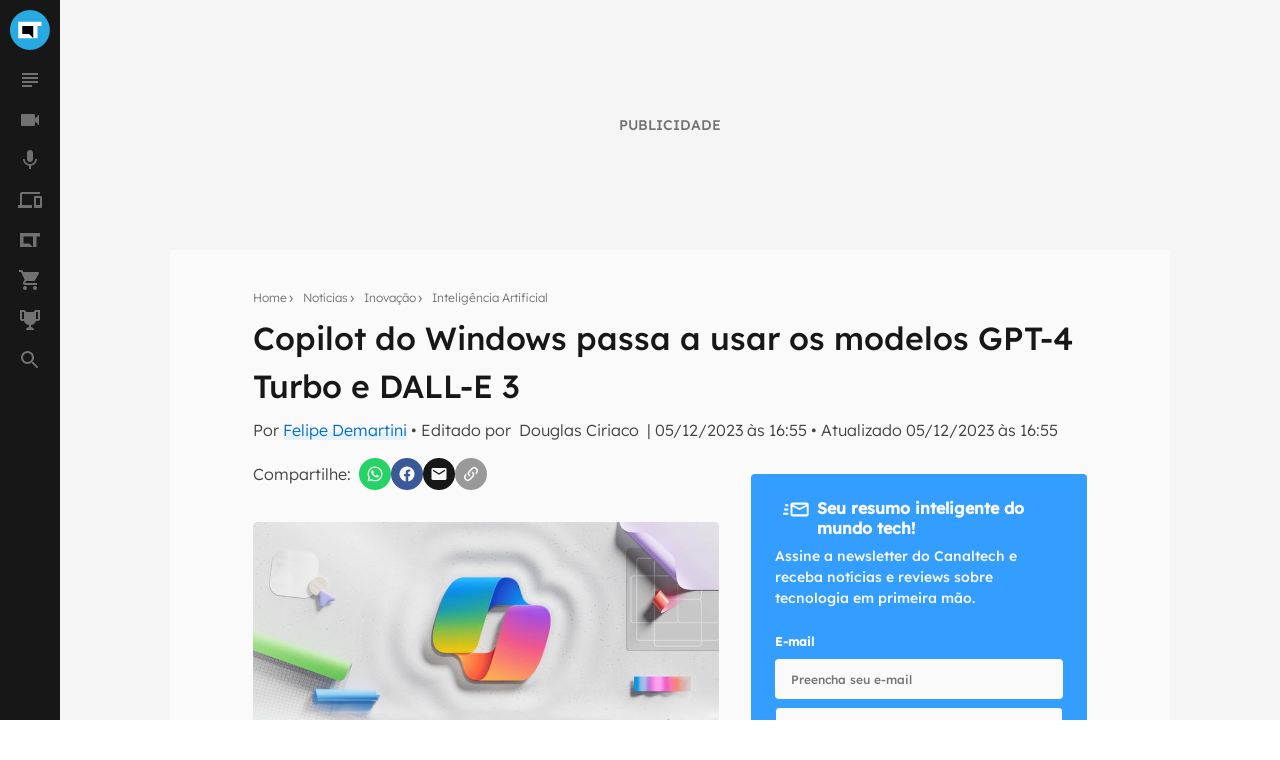

--- FILE ---
content_type: text/html; charset=utf-8
request_url: https://canaltech.com.br/inteligencia-artificial/copilot-do-windows-passa-a-usar-os-modelos-gpt-4-turbo-e-dall-e-3-272225/
body_size: 28907
content:
<!DOCTYPE html><html lang="pt-BR"><head><meta charSet="utf-8"/><meta name="viewport" content="width=device-width, initial-scale=1.0, shrink-to-fit=no, user-scalable=yes"/><script id="data-layer">
              window.dataLayer = window.dataLayer || [];

              dataLayer.push({
                'category': 'Inteligência Artificial',
                'authorData': 'Felipe Demartini',
                'editorData': 'Douglas Ciriaco',
                'contentType': 'artigo',
              });
            </script><script id="gtm-script">
                (function(w,d,s,l,i){w[l]=w[l]||[];w[l].push({'gtm.start':
                new Date().getTime(),event:'gtm.js'});var f=d.getElementsByTagName(s)[0],
                j=d.createElement(s),dl=l!='dataLayer'?'&l='+l:'';j.async=true;j.src=
                'https://www.googletagmanager.com/gtm.js?id='+i+dl;f.parentNode.insertBefore(j,f);
                })(window,document,'script','dataLayer', 'GTM-WW732N4');
              </script><meta name="author" content="Canaltech"/><title>Copilot do Windows passa a usar os modelos GPT-4 Turbo e DALL-E 3 - Canaltech</title><meta property="og:image" content="https://t.ctcdn.com.br/Z6uzDpVHbZ7Uyu6N5icWgEp8VjY=/1200x675/smart/i831979.jpeg"/><meta name="twitter:image" content="https://t.ctcdn.com.br/Z6uzDpVHbZ7Uyu6N5icWgEp8VjY=/1200x675/smart/i831979.jpeg"/><meta name="image" content="https://t.ctcdn.com.br/Z6uzDpVHbZ7Uyu6N5icWgEp8VjY=/1200x675/smart/i831979.jpeg"/><link rel="alternate" type="application/rss+xml" title="Feed RSS - Copilot do Windows passa a usar os modelos GPT-4 Turbo e DALL-E 3 - Canaltech" href="https://feeds2.feedburner.com/canaltechbr"/><link rel="chrome-webstore-item" href="https://chrome.google.com/webstore/detail/aaheckeofbchahoglpgjmengoeggpcid"/><link rel="canonical" href="https://canaltech.com.br/inteligencia-artificial/copilot-do-windows-passa-a-usar-os-modelos-gpt-4-turbo-e-dall-e-3-272225/"/><meta property="og:url" content="https://canaltech.com.br/inteligencia-artificial/copilot-do-windows-passa-a-usar-os-modelos-gpt-4-turbo-e-dall-e-3-272225/"/><meta property="og:site_name" content="Canaltech"/><meta property="fb:app_id" content="444793475548724"/><meta property="fb:pages" content="264439246937821"/><meta property="og:locale" content="pt_BR"/><meta name="apple-itunes-app" content="app-id=1005606952"/><meta name="google-play-app" content="app-id=br.com.canaltech"/><meta name="twitter:card" content="summary_large_image"/><meta name="twitter:site" content="@canaltech"/><meta name="twitter:creator" content="@canaltech"/><meta name="twitter:domain" content="[canaltech.com.br](http://canaltech.com.br/)"/><meta name="revisit-after" content="1 days"/><meta name="resource-type" content="document"/><meta name="distribution" content="global"/><meta name="rating" content="general"/><meta property="article:section" content="Inteligência Artificial"/><meta name="mrf:sections" content="Inteligência Artificial;Inovação"/><meta name="robots" content="index, follow, max-image-preview:large"/><meta property="og:type" content="article"/><meta name="description" content="A Microsoft anunciou nesta ter&amp;ccedil;a-feira (5) a integra&amp;ccedil;&amp;atilde;o do Copilot do Windows a GPT-4 Turbo e DALL-E 3, modelos mais avan&amp;ccedil;ados de ge"/><meta property="og:description" content="IA Copilot do Windows vai receber melhorias a partir da integração com modelos GPT-4 Turbo, da OpenAI, e DALL-E 3, para geração de imagens"/><meta name="twitter:description" content="IA Copilot do Windows vai receber melhorias a partir da integração com modelos GPT-4 Turbo, da OpenAI, e DALL-E 3, para geração de imagens"/><meta property="og:title" content="Copilot do Windows passa a usar os modelos GPT-4 Turbo e DALL-E 3"/><meta name="twitter:title" content="Copilot do Windows passa a usar os modelos GPT-4 Turbo e DALL-E 3"/><meta property="article:published_time" content="2023-12-05T16:55:00-03:00"/><meta property="og:image:width" content="1200"/><meta property="og:image:height" content="675"/><meta http-equiv="Cache-control" content="max-age=86400, stale-while-revalidate=86400"/><meta name="Expires" content="Wed, 28 Jan 2026 12:50:32 +0000"/><link rel="preload" as="image" href="https://t.ctcdn.com.br/i22pf5Rrt0cupCyDdryjHoGvWRw=/640x360/smart/i831979.jpeg" imagesizes="(max-width: 992px) 100vw, 60vw" imagesrcset=" https://t.ctcdn.com.br/oxgIA-sg_9l3022hfD7mCiqhUIk=/320x180/smart/i831979.jpeg 320w, https://t.ctcdn.com.br/i22pf5Rrt0cupCyDdryjHoGvWRw=/640x360/smart/i831979.jpeg 640w, https://t.ctcdn.com.br/_g-yxDTd0tEckxWVX-1ds_CM9k0=/768x432/smart/i831979.jpeg 960w, https://t.ctcdn.com.br/6s0ZEFZQ6ajqhq-gXI4av7rvCvA=/1024x576/smart/i831979.jpeg 1280w, https://t.ctcdn.com.br/Z6uzDpVHbZ7Uyu6N5icWgEp8VjY=/1200x675/smart/i831979.jpeg 1920w" fetchpriority="high"/><meta name="next-head-count" content="42"/><script id="run">(function(t,e,n,r){function a(){return e&&e.now?e.now():null}if(!n.version){n._events=[];n._errors=[];n._metadata={};n._urlGroup=null;window.RM=n;n.install=function(e){n._options=e;var a=t.createElement("script");a.async=true;a.crossOrigin="anonymous";a.src=r;var o=t.getElementsByTagName("script")[0];o.parentNode.insertBefore(a,o)};n.identify=function(t,e){n._userId=t;n._identifyOptions=e};n.sendEvent=function(t,e){n._events.push({eventName:t,metadata:e,time:a()})};n.setUrlGroup=function(t){n._urlGroup=t};n.track=function(t,e){n._errors.push({error:t,metadata:e,time:a()})};n.addMetadata=function(t){n._metadata=Object.assign(n._metadata,t)}}})(document,window.performance,window.RM||{},"https://cdn.requestmetrics.com/agent/current/rm.js"); RM.install({ token: "r3qh4kn:g9fd9nf" })</script><script async="" src="https://jsc.mgid.com/site/901213.js"></script><meta http-equiv="x-ua-compatible" content="ie=edge"/><meta name="theme-color" content="#222"/><meta name="copyright" content="Copyright Canaltech"/><meta class="versionExt" content="2"/><link rel="shortcut icon" type="image/ico" href="/favicon.ico"/><link rel="icon" type="image/png" sizes="16x16" href="/favicon-16x16.png"/><link rel="icon" type="image/png" sizes="32x32" href="/favicon-32x32.png"/><link rel="icon" type="image/png" sizes="64x64" href="/favicon-64x64.png"/><link rel="icon" type="image/png" sizes="192x192" href="/android-chrome-192x192.png"/><link rel="apple-touch-icon" sizes="180x180" href="/apple-touch-icon.png"/><link rel="apple-touch-icon-precomposed" sizes="57x57" href="/apple-touch-icon-57x57.png"/><link rel="apple-touch-icon-precomposed" sizes="72x72" href="/apple-touch-icon-72x72.png"/><link rel="apple-touch-icon-precomposed" sizes="114x114" href="/apple-touch-icon-114x114.png"/><link rel="mask-icon" href="/safari-pinned-tab.svg" color="#27a9e1"/><link rel="preload" href="https://canaltech.com.br/fonts/Lexend/Lexend-Light.woff2" as="font" crossorigin=""/><link rel="preload" href="https://canaltech.com.br/fonts/Lexend/Lexend-Medium.woff2" as="font" crossorigin=""/><link rel="alternate" type="application/rss+xml" title="Feed RSS - Canaltech" href="https://feeds2.feedburner.com/canaltechbr"/><link rel="chrome-webstore-item" href="https://chrome.google.com/webstore/detail/aaheckeofbchahoglpgjmengoeggpcid"/><meta name="apple-itunes-app" content="app-id=1005606952"/><meta name="google-play-app" content="app-id=br.com.canaltech"/><meta property="fb:app_id" content="444793475548724"/><meta property="fb:pages" content="264439246937821"/><meta name="distribution" content="global"/><meta property="og:locale" content="pt_BR"/><meta property="og:site_name" content="Canaltech"/><meta name="rating" content="general"/><meta name="resource-type" content="document"/><meta name="revisit-after" content="1 days"/><meta name="twitter:site" content="@canaltech"/><script>
                  (function(a9,a,p,s,t,A,g){if(a[a9])return;function q(c,r){a[a9]._Q.push([c,r])}a[a9]={init:
                function(){q("i",arguments)},fetchBids:function(){q("f",arguments)},setDisplayBids:function()
                {},targetingKeys:function(){return[]},_Q:[]};A=p.createElement(s);A
                .async=!0;A.src=t;g=p.getElementsByTagName(s)[0];g.parentNode.insertBefore(A,g)})
                ("apstag",window,document,"script","//c.amazon-adsystem.com/aax2/apstag.js");
                apstag.init({
                  pubID: 'ed05795b-00b6-4795-aaf0-2bc388a5eec3',
                  adServer: 'googletag',
                  bidTimeout: 2e3
                });
              </script><script type="text/javascript" defer="">!function(){"use strict";function e(e){var t=!(arguments.length>1&&void 0!==arguments[1])||arguments[1],c=document.createElement("script");c.src=e,t?c.type="module":(c.async=!0,c.type="text/javascript",c.setAttribute("nomodule",""));var n=document.getElementsByTagName("script")[0];n.parentNode.insertBefore(c,n)}!function(t,c){!function(t,c,n){var a,o,r;n.accountId=c,null!==(a=t.marfeel)&&void 0!==a||(t.marfeel={}),null!==(o=(r=t.marfeel).cmd)&&void 0!==o||(r.cmd=[]),t.marfeel.config=n;var i="https://sdk.mrf.io/statics";e("".concat(i,"/marfeel-sdk.js?id=").concat(c),!0),e("".concat(i,"/marfeel-sdk.es5.js?id=").concat(c),!1)}(t,c,arguments.length>2&&void 0!==arguments[2]?arguments[2]:{})}(window,3660,{} /*config*/)}();</script><link rel="preload" href="/_next/static/css/60e2a1c902145fe3.css" as="style"/><link rel="stylesheet" href="/_next/static/css/60e2a1c902145fe3.css" data-n-g=""/><link rel="preload" href="/_next/static/css/99acbfd7ca214331.css" as="style"/><link rel="stylesheet" href="/_next/static/css/99acbfd7ca214331.css"/><noscript data-n-css=""></noscript><script defer="" nomodule="" src="/_next/static/chunks/polyfills-c67a75d1b6f99dc8.js"></script><script defer="" src="/_next/static/chunks/1216-cfa547a152da1b3e.js"></script><script defer="" src="/_next/static/chunks/9491-ebb55c43863b1f33.js"></script><script defer="" src="/_next/static/chunks/944-2c43f730dc58a4b2.js"></script><script defer="" src="/_next/static/chunks/3970-2bdc6a6bbec5d9eb.js"></script><script defer="" src="/_next/static/chunks/2771-9546aa2fc893ae94.js"></script><script defer="" src="/_next/static/chunks/4942.b261ae294f86c220.js"></script><script src="/_next/static/chunks/webpack-d112420c8373b58e.js" defer=""></script><script src="/_next/static/chunks/framework-0d2f9e619751b468.js" defer=""></script><script src="/_next/static/chunks/main-a70b4945d145dd5d.js" defer=""></script><script src="/_next/static/chunks/pages/_app-b64015fd3b63806d.js" defer=""></script><script src="/_next/static/chunks/5810-1d81f1aea6202ec8.js" defer=""></script><script src="/_next/static/chunks/5344-805cef62a8ad8def.js" defer=""></script><script src="/_next/static/chunks/7590-ee977bc249dc44c1.js" defer=""></script><script src="/_next/static/chunks/pages/%5Bcategorias%5D/%5B...news%5D-46c4f1d05d946b39.js" defer=""></script><script src="/_next/static/B8Ms3zPOqbqYGRBdPBl5N/_buildManifest.js" defer=""></script><script src="/_next/static/B8Ms3zPOqbqYGRBdPBl5N/_ssgManifest.js" defer=""></script></head><body><div id="__next" data-reactroot=""><div class="fixed left-0 top-0 z-[9999] h-1 transition-all duration-300 ease-ease bg-transparent opacity-0" style="width:30%" role="progressbar" aria-label="Barra de carregamento" title="Barra de carregamento"></div><noscript><img src="https://sb.scorecardresearch.com/p?c1=2&amp;c2=20572948&amp;cv=cv=4.4.0&amp;cj=1" alt=""/></noscript><div class="h-full w-full bg-mglGray100  pl-0 pt-[60px] tablet:pl-[60px] tablet:pt-0"><script type="application/ld+json" class="object">{"@context":"http://schema.org","publisher":{"@type":"NewsMediaOrganization","name":"Canaltech","logo":{"@type":"ImageObject","url":"https://img.canaltech.com.br/canaltech-512.png","width":"512","height":"512"},"@id":"https://canaltech.com.br/#organization"},"name":"Copilot do Windows passa a usar os modelos GPT-4 Turbo e DALL-E 3","@type":"NewsArticle","headline":"Copilot do Windows passa a usar os modelos GPT-4 Turbo e DALL-E 3","alternativeHeadline":"IA Copilot do Windows vai receber melhorias a partir da integração com modelos GPT-4 Turbo, da OpenAI, e DALL-E 3, para geração de imagens","description":"A Microsoft anunciou nesta terça-feira (5) a integração do Copilot do Windows a GPT-4 Turbo e DALL-E 3, modelos mais avançados de ge","image":["https://t.ctcdn.com.br/DUv8dGiR7PiaF_1G9iCY7bkGtpc=/600x600/smart/i831979.jpeg","https://t.ctcdn.com.br/Kq4PuoRft4TTsfcTBzZLwmQrIk0=/900x675/smart/i831979.jpeg","https://t.ctcdn.com.br/Z6uzDpVHbZ7Uyu6N5icWgEp8VjY=/1200x675/smart/i831979.jpeg"],"author":{"@type":"Person","name":"Felipe Demartini","url":"https://canaltech.com.br/equipe/felipe-demartini/"},"url":"https://canaltech.com.br/inteligencia-artificial/copilot-do-windows-passa-a-usar-os-modelos-gpt-4-turbo-e-dall-e-3-272225/","mainEntityOfPage":"https://canaltech.com.br/inteligencia-artificial/copilot-do-windows-passa-a-usar-os-modelos-gpt-4-turbo-e-dall-e-3-272225/","dateCreated":"2023-12-05T16:36:01-03:00","datePublished":"2023-12-05T16:55:00-03:00","dateModified":"2023-12-05T16:55:35-03:00","articleBody":"A Microsoft anunciou nesta terça-feira (5) a integração do Copilot do Windows a GPT-4 Turbo e DALL-E 3, modelos mais avançados de geração de texto e imagens, respectivamente, da OpenAI. Trata-se da maior atualização no assistente com inteligência artificial desde seu lançamento, com as adições marcando o primeiro ano do anúncio do Copilot.  Como usar o Copilot no Windows Pika 1.0 é a nova versão da IA que cria e edita vídeos  GPT-4 Turbo no Copilot Ao conectar sua IA e o modelo por trás do ChatGPT, a Microsoft deseja ampliar o rol de respostas assertivas do auxiliar do Windows. A ideia é que ela seja capaz de realizar tarefas mais complexas e responder melhor ao que é pedido pelo usuário, com o chatbot dando um retorno mais completo e significativo ao que for pedido. Afinal de contas, como a própria Microsoft evidenciou, estamos falando de um dos maiores modelos de linguagem da atualidade. Enquanto o Copilot atual é capaz de lidar com “apenas” 50 páginas de dados de entrada, o GPT-4 Turbo aceita seis vezes mais e gera resultados melhores. Os testes da integração já estão acontecendo, com a expectativa de liberação da união entre as duas tecnologias para as próximas semanas.   Essa adição também será feita no Bing, aliás, que receberá uma bela ajuda do GPT-4 para as buscas com a função Deep Search. A ideia é a mesma: trazer maior precisão aos resultados exibidos, principalmente quando as pesquisas envolverem diferentes tópicos e contextos alimentados pelos usuários, cujo comportamento também indicará as respostas mais úteis. DALLE-3 no Windows Outro incremento virá da junção do Copilot com o DALL-E 3, conhecida IA que gera imagens a partir de comandos de texto. A ideia é que as mídias tenham qualidade maior e, principalmente, mais fidelidade. Isso vale tanto para atender aos pedidos dos usuários com precisão quanto para representar coisas do mundo real. Inclusive, a ferramenta já está disponível para ser utilizada em sua versão web em acesse prévio. A geração de imagens pode ser experimentada em português e inglês a partir do buscador Bing em bing.com/create. Copilot também tem novidades em texto e programação O aniversário do Copilot também é comemorado na forma de adições menores à experiência de uso. A Microsoft melhorou a ferramenta de geração de textos, permitindo que as pessoas indiquem blocos específicos para serem reescritos pela IA, sem que o restante dos parágrafos seja afetado. Enquanto isso, programadores ganharão uma nova ferramenta de interpretação de códigos para facilitar tarefas como análises e visualização de funções, além de dar sugestões de melhorias e caminhos alternativos aos moldes do GitHub Copilot. Em ambos os casos, as adições devem chegar no futuro próximo e estão em fase de testes pela Microsoft.","articleSection":["Inovação","Inteligência Artificial"],"wordCount":593}</script><script type="application/ld+json" class="object">{"@context":"http://schema.org","@type":"BreadcrumbList","@id":"https://canaltech.com.br/#breadcrumb","itemListElement":[{"@type":"ListItem","position":1,"name":"Home","item":"https://canaltech.com.br"},{"@type":"ListItem","position":2,"name":"Notícias","item":"https://canaltech.com.br/noticias/"},{"@type":"ListItem","position":3,"name":"Inovação","item":"https://canaltech.com.br/inovacao/"},{"@type":"ListItem","position":4,"name":"Inteligência Artificial","item":"https://canaltech.com.br/inteligencia-artificial/"},{"@type":"ListItem","position":5,"name":"Copilot do Windows passa a usar os modelos GPT-4 Turbo e DALL-E 3","item":"https://canaltech.com.br/inteligencia-artificial/copilot-do-windows-passa-a-usar-os-modelos-gpt-4-turbo-e-dall-e-3-272225/"}]}</script><script type="application/ld+json" class="object">{"@context":"http://schema.org","@type":"WebSite","@id":"https://canaltech.com.br/#website","name":"Canaltech","url":"https://canaltech.com.br","description":"Tecnologia pra quem entende","alternateName":"CT","inLanguage":"pt-BR","potentialAction":{"@type":"SearchAction","target":"https://canaltech.com.br/busca/?q={search_term_string}","query-input":"required name=search_term_string"}}</script><script type="application/ld+json" class="object">{"@context":"http://schema.org","@type":"NewsMediaOrganization","url":"https://canaltech.com.br","@id":"https://canaltech.com.br/#organization","logo":{"@type":"ImageObject","url":"https://img.canaltech.com.br/canaltech-512.png","width":"512","height":"512"},"name":"Canaltech","sameAs":["https://facebook.com/canaltech","https://twitter.com/canaltech","https://www.tiktok.com/canaltech","https://www.youtube.com/canaltech","https://www.youtube.com/canaltech","https://www.youtube.com/c/MaravilhasdaTecnologia","https://pt.wikipedia.org/wiki/Canaltech","https://www.linkedin.com/company/canaltech-brasil","https://www.instagram.com/canaltech","https://flipboard.com/@canaltech","https://t.me/Canaltech_Oficial","https://t.me/ctofertas"],"alternateName":"CT","address":{"@id":"https://canaltech.com.br/#local-main-place-address","@type":"PostalAddress","streetAddress":"Rua Maria Prestes Maia, 300","addressLocality":"São Paulo","postalCode":"02047000","addressRegion":"SP","addressCountry":"BR"}}</script><div id="cazambaPos" class="cazambaPos"></div><nav class="[@media_only_screen_and_(max-width:426px)]:[&amp;+section]:mt-[60px]"><div class="fixed left-0 right-0 top-0 z-[9998] flex h-[60px] w-full items-center justify-center overflow-auto bg-mglGray900 tablet:w-[60px] tablet:overflow-hidden [&amp;_button]:absolute [&amp;_button]:left-[18px] [&amp;_button]:top-[21px] [&amp;_button]:flex [&amp;_button]:cursor-pointer [&amp;_button]:border-0 [&amp;_button]:bg-transparent tablet:[&amp;_button]:hidden [&amp;_div]:h-[unset] [&amp;_div]:w-[unset] [&amp;_div]:overflow-auto tablet:[&amp;_div]:h-10 tablet:[&amp;_div]:w-10 tablet:[&amp;_div]:overflow-hidden"><div><button type="button" aria-label="Menu"><svg xmlns="http://www.w3.org/2000/svg" viewBox="0 0 24 24" width="24" height="24" color="rgb(255, 255, 255)"><path fill="currentColor" d="M3 6h18v2H3V6m0 5h18v2H3v-2m0 5h18v2H3v-2Z"></path></svg></button><span id="heading-title-logo" class="invisible hidden">Canaltech - Notícias de Tecnologia, Ciência e Entretenimento</span><a title="Página Principal do Canaltech" href="https://canaltech.com.br/"><svg width="188" height="40" viewBox="0 0 170 36" fill="none" xmlns="http://www.w3.org/2000/svg"><path d="M52.735 11.5a4.248 4.248 0 00-3.641 1.769 8.229 8.229 0 00-1.286 4.926c0 4.382 1.646 6.573 4.937 6.573a15.594 15.594 0 005.02-1.029v3.498a13.937 13.937 0 01-5.41 1.028 8.229 8.229 0 01-6.563-2.602c-1.516-1.735-2.273-4.224-2.273-7.468a12.2 12.2 0 011.12-5.369 8.064 8.064 0 013.2-3.569 9.483 9.483 0 014.906-1.234c2 .021 3.97.496 5.76 1.388l-1.347 3.385a22.28 22.28 0 00-2.222-.916 6.624 6.624 0 00-2.201-.38zM70.22 27.977l-.791-2.057h-.103a6.06 6.06 0 01-2.14 1.851c-.906.37-1.881.541-2.86.505a4.62 4.62 0 01-3.404-1.235 4.752 4.752 0 01-1.265-3.559 3.97 3.97 0 011.677-3.528 9.698 9.698 0 015.05-1.255l2.613-.082v-.658a2.057 2.057 0 00-2.335-2.284 10.655 10.655 0 00-4.238 1.09l-1.347-2.776a12.22 12.22 0 015.78-1.358 7.2 7.2 0 014.639 1.316 4.864 4.864 0 011.615 4.012v10.018h-2.89zm-1.213-6.963l-1.584.051a5.08 5.08 0 00-2.623.638 2.058 2.058 0 00-.874 1.8c0 1.159.662 1.738 1.985 1.738a3.159 3.159 0 002.283-.823 2.878 2.878 0 00.854-2.18v-1.235l-.041.01zM90.083 27.977h-4.115v-8.784a4.217 4.217 0 00-.596-2.438 2.057 2.057 0 00-1.841-.812 2.767 2.767 0 00-2.49 1.152 7.128 7.128 0 00-.771 3.816v7.066h-4.114V12.939h3.085l.556 1.924h.226a4.34 4.34 0 011.893-1.646 6.439 6.439 0 012.736-.556 5.257 5.257 0 013.98 1.42 5.698 5.698 0 011.358 4.114v9.782h.093zM102.734 27.977l-.792-2.057h-.113a6.055 6.055 0 01-2.12 1.851c-.906.37-1.88.541-2.859.505a4.62 4.62 0 01-3.404-1.235 4.753 4.753 0 01-1.245-3.528 3.971 3.971 0 011.677-3.528 9.7 9.7 0 015.05-1.255l2.613-.082v-.69a2.053 2.053 0 00-.604-1.717 2.054 2.054 0 00-1.731-.566 10.654 10.654 0 00-4.238 1.09L93.6 13.99a12.22 12.22 0 015.76-1.358A7.2 7.2 0 01104 13.947a4.867 4.867 0 011.615 4.012v10.018h-2.88zm-1.214-6.963l-1.584.051a5.081 5.081 0 00-2.664.648 2.057 2.057 0 00-.874 1.8c0 1.159.662 1.738 1.985 1.738a3.147 3.147 0 002.283-.822 2.867 2.867 0 00.854-2.181v-1.234zM112.835 27.977h-4.115V7.056h4.115v20.921zM122.462 25.046a8.89 8.89 0 002.581-.473v3.085a9.254 9.254 0 01-3.764.69 4.61 4.61 0 01-3.58-1.245 5.415 5.415 0 01-1.121-3.734v-7.2h-1.964V14.4l2.263-1.368 1.182-3.178h2.623v3.199h4.207v3.085h-4.207v7.2a1.615 1.615 0 00.494 1.286c.364.29.82.44 1.286.422zM133.817 28.317a7.753 7.753 0 01-5.678-2.006 7.592 7.592 0 01-2.057-5.678 8.341 8.341 0 011.893-5.842 6.723 6.723 0 015.225-2.057 6.625 6.625 0 014.958 1.81 6.865 6.865 0 011.789 4.999V21.6h-9.699a3.938 3.938 0 001.029 2.726 3.631 3.631 0 002.715 1.028 11.31 11.31 0 002.571-.277 12.88 12.88 0 002.531-.906v3.086a9.624 9.624 0 01-2.304.802c-.98.188-1.976.274-2.973.258zm-.576-12.662a2.6 2.6 0 00-2.057.823 3.822 3.822 0 00-.843 2.345h5.76a3.418 3.418 0 00-.792-2.345 2.685 2.685 0 00-2.068-.823zM148.649 28.317c-4.676 0-7.015-2.568-7.015-7.704a8.232 8.232 0 011.913-5.853 7.209 7.209 0 015.472-2.057 10.438 10.438 0 014.68 1.029l-1.213 3.178a20.114 20.114 0 00-1.8-.638 5.814 5.814 0 00-1.667-.247c-2.132 0-3.198 1.516-3.198 4.547 0 3.03 1.066 4.501 3.198 4.412a7.307 7.307 0 002.181-.298 7.904 7.904 0 002.057-1.029v3.508a6.606 6.606 0 01-2.057.874 11.32 11.32 0 01-2.551.278zM169.56 28.05h-4.114v-8.785c0-2.167-.806-3.25-2.417-3.25a2.758 2.758 0 00-2.489 1.172 7.203 7.203 0 00-.772 3.796v7.076h-4.114V7.128h4.114v4.258c0 .33-.031 1.108-.092 2.335l-.093 1.214h.216a4.756 4.756 0 014.361-2.201 5.326 5.326 0 014.022 1.43 5.67 5.67 0 011.368 4.114v9.802l.01-.03z" fill="#fff"></path><path d="M18 36c9.941 0 18-8.059 18-18S27.941 0 18 0 0 8.059 0 18s8.059 18 18 18z" fill="#27A9E1"></path><path d="M24.82 14.277h3.723v-3.734H7.457v14.914h17.362v-11.18z" fill="#fff"></path><path d="M17.362 21.724h-6.181v-7.447h9.905v11.18l-3.724-3.733z" fill="#000"></path></svg></a></div></div><nav class="fixed bottom-0 left-0 top-[60px] z-[1001] flex h-[calc(100%-60px)] w-[60px] flex-col items-center justify-between bg-mglGray900 transition-[left] duration-300 ease-ease [&amp;_ul]:flex [&amp;_ul]:w-10 [&amp;_ul]:flex-col [&amp;_ul]:items-center [&amp;_ul]:justify-center [&amp;_ul]:px-[10px] [&amp;_ul]:pb-[10px] [&amp;_ul]:pt-0 [&amp;_ul]:last:w-[60px] left-[-60px] tablet:left-0"><ul><li class="relative flex h-10 w-10 items-center justify-center hover:cursor-pointer hover:rounded-half hover:bg-titleBlack [&amp;_span]:absolute [&amp;_span]:right-1 [&amp;_span]:top-2 [&amp;_span]:h-[6px] [&amp;_span]:w-[6px] [&amp;_span]:rounded-half [&amp;_span]:bg-[#0EFDC1] [&amp;_svg]:h-6 [&amp;_svg]:w-6 [&amp;_svg]:transition-[fill] [&amp;_svg]:duration-[400ms] [&amp;_svg]:ease-in-out [&amp;_svg]:hover:fill-mglGray50 [&amp;_svg]:fill-mglGray50/40">
                <svg viewBox="0 0 24 24"><title>Notícias</title><path d="M14,17H4v2h10V17z M20,9H4v2h16V9z M4,15h16v-2H4V15z M4,5v2h16V5H4z"></path></svg>
                
                </li><li class="relative flex h-10 w-10 items-center justify-center hover:cursor-pointer hover:rounded-half hover:bg-titleBlack [&amp;_span]:absolute [&amp;_span]:right-1 [&amp;_span]:top-2 [&amp;_span]:h-[6px] [&amp;_span]:w-[6px] [&amp;_span]:rounded-half [&amp;_span]:bg-[#0EFDC1] [&amp;_svg]:h-6 [&amp;_svg]:w-6 [&amp;_svg]:transition-[fill] [&amp;_svg]:duration-[400ms] [&amp;_svg]:ease-in-out [&amp;_svg]:hover:fill-mglGray50 [&amp;_svg]:fill-mglGray50/40">
                <svg viewBox="0 0 24 24"><title>Vídeos</title><path d="M17,10.5V7c0-0.6-0.5-1-1-1H4C3.5,6,3,6.4,3,7v10c0,0.5,0.5,1,1,1h12c0.5,0,1-0.5,1-1v-3.5l4,4v-11L17,10.5z"></path></svg>
                
                </li><li class="relative flex h-10 w-10 items-center justify-center hover:cursor-pointer hover:rounded-half hover:bg-titleBlack [&amp;_span]:absolute [&amp;_span]:right-1 [&amp;_span]:top-2 [&amp;_span]:h-[6px] [&amp;_span]:w-[6px] [&amp;_span]:rounded-half [&amp;_span]:bg-[#0EFDC1] [&amp;_svg]:h-6 [&amp;_svg]:w-6 [&amp;_svg]:transition-[fill] [&amp;_svg]:duration-[400ms] [&amp;_svg]:ease-in-out [&amp;_svg]:hover:fill-mglGray50 [&amp;_svg]:fill-mglGray50/40">
                <svg viewBox="0 0 24 24"><title>Podcasts</title><path d="M12 14c1.66 0 2.99-1.34 2.99-3L15 5c0-1.66-1.34-3-3-3S9 3.34 9 5v6c0 1.66 1.34 3 3 3zm5.3-3c0 3-2.54 5.1-5.3 5.1S6.7 14 6.7 11H5c0 3.41 2.72 6.23 6 6.72V21h2v-3.28c3.28-.48 6-3.3 6-6.72h-1.7z"></path></svg>
                
                </li><li class="relative flex h-10 w-10 items-center justify-center hover:cursor-pointer hover:rounded-half hover:bg-titleBlack [&amp;_span]:absolute [&amp;_span]:right-1 [&amp;_span]:top-2 [&amp;_span]:h-[6px] [&amp;_span]:w-[6px] [&amp;_span]:rounded-half [&amp;_span]:bg-[#0EFDC1] [&amp;_svg]:h-6 [&amp;_svg]:w-6 [&amp;_svg]:transition-[fill] [&amp;_svg]:duration-[400ms] [&amp;_svg]:ease-in-out [&amp;_svg]:hover:fill-mglGray50 [&amp;_svg]:fill-mglGray50/40">
                <svg viewBox="0 0 24 24"><title>Produtos</title><path d="M22,17H18V10H22M23,8H17A1,1 0 0,0 16,9V19A1,1 0 0,0 17,20H23A1,1 0 0,0 24,19V9A1,1 0 0,0 23,8M4,6H22V4H4A2,2 0 0,0 2,6V17H0V20H14V17H4V6Z"></path></svg>
                
                </li><li class="relative flex h-10 w-10 items-center justify-center hover:cursor-pointer hover:rounded-half hover:bg-titleBlack [&amp;_span]:absolute [&amp;_span]:right-1 [&amp;_span]:top-2 [&amp;_span]:h-[6px] [&amp;_span]:w-[6px] [&amp;_span]:rounded-half [&amp;_span]:bg-[#0EFDC1] [&amp;_svg]:h-6 [&amp;_svg]:w-6 [&amp;_svg]:transition-[fill] [&amp;_svg]:duration-[400ms] [&amp;_svg]:ease-in-out [&amp;_svg]:hover:fill-mglGray50 [&amp;_svg]:fill-mglGray50/40">
                <svg viewBox="0 0 24 24"><title>Mais Canaltech</title><path d="M2 4.9 2 19.1 14.9 19.1 11.4 15.5 5.5 15.5 5.5 8.5 14.9 8.5 14.9 19.1 18.5 19.1 18.5 8.5 22 8.5 22 4.9 2 4.9z"/></svg>
                
                </li><li class="relative flex h-10 w-10 items-center justify-center hover:cursor-pointer hover:rounded-half hover:bg-titleBlack [&amp;_span]:absolute [&amp;_span]:right-1 [&amp;_span]:top-2 [&amp;_span]:h-[6px] [&amp;_span]:w-[6px] [&amp;_span]:rounded-half [&amp;_span]:bg-[#0EFDC1] [&amp;_svg]:h-6 [&amp;_svg]:w-6 [&amp;_svg]:transition-[fill] [&amp;_svg]:duration-[400ms] [&amp;_svg]:ease-in-out [&amp;_svg]:hover:fill-mglGray50 [&amp;_svg]:fill-mglGray50/40">
                <svg viewBox="0 0 24 24"><title>Canaltech Ofertas</title><path d="M17,18C15.89,18 15,18.89 15,20A2,2 0 0,0 17,22A2,2 0 0,0 19,20C19,18.89 18.1,18 17,18M1,2V4H3L6.6,11.59L5.24,14.04C5.09,14.32 5,14.65 5,15A2,2 0 0,0 7,17H19V15H7.42A0.25,0.25 0 0,1 7.17,14.75C7.17,14.7 7.18,14.66 7.2,14.63L8.1,13H15.55C16.3,13 16.96,12.58 17.3,11.97L20.88,5.5C20.95,5.34 21,5.17 21,5A1,1 0 0,0 20,4H5.21L4.27,2M7,18C5.89,18 5,18.89 5,20A2,2 0 0,0 7,22A2,2 0 0,0 9,20C9,18.89 8.1,18 7,18Z" /></svg>
                
                </li><li class="relative flex h-10 w-10 items-center justify-center hover:cursor-pointer hover:rounded-half hover:bg-titleBlack [&amp;_span]:absolute [&amp;_span]:right-1 [&amp;_span]:top-2 [&amp;_span]:h-[6px] [&amp;_span]:w-[6px] [&amp;_span]:rounded-half [&amp;_span]:bg-[#0EFDC1] [&amp;_svg]:h-6 [&amp;_svg]:w-6 [&amp;_svg]:transition-[fill] [&amp;_svg]:duration-[400ms] [&amp;_svg]:ease-in-out [&amp;_svg]:hover:fill-mglGray50 [&amp;_svg]:fill-mglGray50/40">
                <svg xmlns="http://www.w3.org/2000/svg" xmlns:xlink="http://www.w3.org/1999/xlink" aria-hidden="true" focusable="false" width="1em" height="1em" style="-ms-transform: rotate(360deg); -webkit-transform: rotate(360deg); transform: rotate(360deg);" preserveAspectRatio="xMidYMid meet" viewBox="0 0 24 24"><path d="M18 2c-.9 0-2 1-2 2H8c0-1-1.1-2-2-2H2v9c0 1 1 2 2 2h2.2c.4 2 1.7 3.7 4.8 4v2.08C8 19.54 8 22 8 22h8s0-2.46-3-2.92V17c3.1-.3 4.4-2 4.8-4H20c1 0 2-1 2-2V2h-4M6 11H4V4h2v7m14 0h-2V4h2v7z" /><title>Prêmio Canaltech</title></svg>
                
                </li><li class="relative flex h-10 w-10 items-center justify-center hover:cursor-pointer hover:rounded-half hover:bg-titleBlack [&amp;_span]:absolute [&amp;_span]:right-1 [&amp;_span]:top-2 [&amp;_span]:h-[6px] [&amp;_span]:w-[6px] [&amp;_span]:rounded-half [&amp;_span]:bg-[#0EFDC1] [&amp;_svg]:h-6 [&amp;_svg]:w-6 [&amp;_svg]:transition-[fill] [&amp;_svg]:duration-[400ms] [&amp;_svg]:ease-in-out [&amp;_svg]:hover:fill-mglGray50 [&amp;_svg]:fill-mglGray50/40">
                <svg viewBox="0 0 24 24"><title>Busca</title><path d="M15.5 14h-.79l-.28-.27C15.41 12.59 16 11.11 16 9.5 16 5.91 13.09 3 9.5 3S3 5.91 3 9.5 5.91 16 9.5 16c1.61 0 3.09-.59 4.23-1.57l.27.28v.79l5 4.99L20.49 19l-4.99-5zm-6 0C7.01 14 5 11.99 5 9.5S7.01 5 9.5 5 14 7.01 14 9.5 11.99 14 9.5 14z"></path></svg>
                
                </li></ul></nav><nav class="menu-suspenso left-[-280px]"><ul class="list-navbar"><li class="m-0 cursor-default px-4 pb-4 pt-0 text-base font-medium uppercase leading-4">Notícias </li><li class="list-item-navbar-content"><a title="Últimas Notícias" rel="noreferrer" href="https://canaltech.com.br/ultimas/">Últimas Notícias</a></li><li class="list-item-navbar-content"><a title="Análises" rel="noreferrer" href="https://canaltech.com.br/analises/">Análises</a></li><li class="list-item-navbar-content"><a title="Apps" rel="noreferrer" href="https://canaltech.com.br/apps/">Apps</a></li><li class="list-item-navbar-content"><a title="Carros" rel="noreferrer" href="https://canaltech.com.br/carros/">Carros</a></li><li class="list-item-navbar-content"><a title="Ciência" rel="noreferrer" href="https://canaltech.com.br/ciencia/">Ciência</a></li><li class="list-item-navbar-content"><a title="Colunas" rel="noreferrer" href="https://canaltech.com.br/colunas/">Colunas</a></li><li class="list-item-navbar-content"><a title="CTUP - Hardware e Games" rel="noreferrer" href="https://canaltech.com.br/ctup/">CTUP - Hardware e Games</a></li><li class="list-item-navbar-content"><a title="CT Eletro - Eletrodomésticos" rel="noreferrer" href="https://canaltech.com.br/eletro/">CT Eletro - Eletrodomésticos</a></li><li class="list-item-navbar-content"><a title="Entretenimento" rel="noreferrer" href="https://canaltech.com.br/entretenimento/">Entretenimento</a></li><li class="list-item-navbar-content"><a title="Espaço" rel="noreferrer" href="https://canaltech.com.br/espaco/">Espaço</a></li><li class="list-item-navbar-content"><a title="Games" rel="noreferrer" href="https://canaltech.com.br/games/">Games</a></li><li class="list-item-navbar-content"><a title="Quadrinhos" rel="noreferrer" href="https://canaltech.com.br/quadrinhos/">Quadrinhos</a></li><li class="list-item-navbar-content"><a title="Smartphone" rel="noreferrer" href="https://canaltech.com.br/smartphone/">Smartphone</a></li><li class="list-item-navbar-content"><a title="Tutoriais" rel="noreferrer" href="https://canaltech.com.br/tutoriais/">Tutoriais</a></li></ul><ul class="list-navbar"><li class="m-0 cursor-default px-4 pb-4 pt-0 text-base font-medium uppercase leading-4">VÍDEOS</li><li class="list-item-navbar-content"><a title="Últimos Vídeos" rel="noreferrer" href="https://canaltech.com.br/video/">Últimos Vídeos</a></li><li class="list-item-navbar-content"><a title="Playlists de Vídeo" rel="noreferrer" href="https://canaltech.com.br/video/playlists/">Playlists de Vídeo</a></li><li class="navbar-divider"></li><li class="list-item-navbar-content"><a title="YT Canaltech" target="_blank" rel="noreferrer" href="https://www.youtube.com/channel/UC_bXJnsgwOqEPA_-6N6faKw"><svg xmlns="http://www.w3.org/2000/svg" viewBox="0 0 24 24" width="24" height="24"><path fill="currentColor" d="M17 10.5V7a1 1 0 0 0-1-1H4a1 1 0 0 0-1 1v10a1 1 0 0 0 1 1h12a1 1 0 0 0 1-1v-3.5l4 4v-11l-4 4Z"></path></svg>YT Canaltech</a></li><li class="list-item-navbar-content"><a title="YT Maravilhas da Tecnologia" target="_blank" rel="noreferrer" href="https://www.youtube.com/c/MaravilhasdaTecnologia"><svg xmlns="http://www.w3.org/2000/svg" viewBox="0 0 24 24" width="24" height="24"><path fill="currentColor" d="M17 10.5V7a1 1 0 0 0-1-1H4a1 1 0 0 0-1 1v10a1 1 0 0 0 1 1h12a1 1 0 0 0 1-1v-3.5l4 4v-11l-4 4Z"></path></svg>YT Maravilhas da Tecnologia</a></li></ul><ul class="list-navbar"><li class="m-0 cursor-default px-4 pb-4 pt-0 text-base font-medium uppercase leading-4">PODCASTS </li><li class="list-item-navbar-content"><a title="Últimos Podcasts" rel="noreferrer" href="https://canaltech.com.br/podcast/">Últimos Podcasts</a></li><li class="navbar-divider"></li><li class="list-item-navbar-content"><a title="Escutar Podcast Canaltech" target="_blank" rel="noreferrer" href="https://podcast.canaltech.com.br/"><svg xmlns="http://www.w3.org/2000/svg" viewBox="0 0 24 24" width="24" height="24"><path fill="currentColor" d="M12 2a3 3 0 0 1 3 3v6a3 3 0 0 1-3 3a3 3 0 0 1-3-3V5a3 3 0 0 1 3-3m7 9c0 3.53-2.61 6.44-6 6.93V21h-2v-3.07c-3.39-.49-6-3.4-6-6.93h2a5 5 0 0 0 5 5a5 5 0 0 0 5-5h2Z"></path></svg>Escutar Podcast Canaltech</a></li><li class="list-item-navbar-content"><a title="Escutar Porta 101" target="_blank" rel="noreferrer" href="https://porta101.canaltech.com.br/"><svg xmlns="http://www.w3.org/2000/svg" viewBox="0 0 24 24" width="24" height="24"><path fill="currentColor" d="M12 2a3 3 0 0 1 3 3v6a3 3 0 0 1-3 3a3 3 0 0 1-3-3V5a3 3 0 0 1 3-3m7 9c0 3.53-2.61 6.44-6 6.93V21h-2v-3.07c-3.39-.49-6-3.4-6-6.93h2a5 5 0 0 0 5 5a5 5 0 0 0 5-5h2Z"></path></svg>Escutar Porta 101</a></li></ul><ul class="list-navbar"><li class="m-0 cursor-default px-4 pb-4 pt-0 text-base font-medium uppercase leading-4">PRODUTOS</li><li class="list-item-navbar-content"><a title="Tudo sobre Produtos" rel="noreferrer" href="https://canaltech.com.br/produtos/">Tudo sobre Produtos</a></li><li class="list-item-navbar-content"><a title="Apple" rel="noreferrer" href="https://canaltech.com.br/empresa/apple/produtos/">Apple</a></li><li class="list-item-navbar-content"><a title="Reviews" rel="noreferrer" href="https://canaltech.com.br/analises/">Reviews</a></li><li class="list-item-navbar-content"><a title="Samsung" rel="noreferrer" href="https://canaltech.com.br/empresa/samsung/produtos/">Samsung</a></li><li class="list-item-navbar-content"><a title="Huawei" rel="noreferrer" href="https://canaltech.com.br/empresa/huawei/produtos/">Huawei</a></li><li class="list-item-navbar-content"><a title="Xiaomi" rel="noreferrer" href="https://canaltech.com.br/empresa/xiaomi/produtos/">Xiaomi</a></li><li class="list-item-navbar-content"><a title="LG" rel="noreferrer" href="https://canaltech.com.br/empresa/lg/produtos/">LG</a></li><li class="list-item-navbar-content"><a title="Motorola" rel="noreferrer" href="https://canaltech.com.br/empresa/motorola/produtos/">Motorola</a></li><li class="list-item-navbar-content"><a title="Realme" rel="noreferrer" href="https://canaltech.com.br/empresa/realme/produtos/">Realme</a></li><li class="list-item-navbar-content"><a title="Lenovo" rel="noreferrer" href="https://canaltech.com.br/empresa/lenovo/produtos/">Lenovo</a></li><li class="list-item-navbar-content"><a title="Sony" rel="noreferrer" href="https://canaltech.com.br/empresa/sony/produtos/">Sony</a></li><li class="list-item-navbar-content"><a title="OPPO" rel="noreferrer" href="https://canaltech.com.br/empresa/oppo/produtos/">OPPO</a></li></ul><ul class="list-navbar"><li class="m-0 cursor-default px-4 pb-4 pt-0 text-base font-medium uppercase leading-4">MAIS CANALTECH </li><li class="list-item-navbar-content"><a title="Sobre o Canaltech" rel="noreferrer" href="https://canaltech.com.br/sobre/">Sobre o Canaltech</a></li><li class="list-item-navbar-content"><a title="Política de Privacidade" rel="noreferrer" href="https://canaltech.com.br/privacidade/">Política de Privacidade</a></li><li class="list-item-navbar-content"><a title="Programa de Integridade" rel="noreferrer" href="https://canaltech.com.br/programa-de-integridade/">Programa de Integridade</a></li><li class="list-item-navbar-content"><a title="Segurança &amp; Privacidade" target="_blank" rel="noreferrer" href="https://especiais.magazineluiza.com.br/seguranca/">Segurança &amp; Privacidade</a></li><li class="list-item-navbar-content"><a title="Anuncie" rel="noreferrer" href="https://canaltech.com.br/anuncie/">Anuncie</a></li><li class="navbar-divider"></li><li class="list-item-navbar-content"><a title="Teste de Velocidade" rel="noreferrer" href="https://canaltech.com.br/teste-de-velocidade/"><svg xmlns="http://www.w3.org/2000/svg" viewBox="0 0 24 24" width="24" height="24"><path fill="currentColor" d="M12 16a3 3 0 0 1-3-3c0-1.12.61-2.1 1.5-2.61l9.71-5.62l-5.53 9.58c-.5.98-1.51 1.65-2.68 1.65m0-13c1.81 0 3.5.5 4.97 1.32l-2.1 1.21C14 5.19 13 5 12 5a8 8 0 0 0-8 8c0 2.21.89 4.21 2.34 5.65h.01c.39.39.39 1.02 0 1.41c-.39.39-1.03.39-1.42.01A9.969 9.969 0 0 1 2 13A10 10 0 0 1 12 3m10 10c0 2.76-1.12 5.26-2.93 7.07c-.39.38-1.02.38-1.41-.01a.996.996 0 0 1 0-1.41A7.95 7.95 0 0 0 20 13c0-1-.19-2-.54-2.9L20.67 8C21.5 9.5 22 11.18 22 13Z"></path></svg>Teste de Velocidade</a></li><li class="navbar-divider"></li><li class="list-item-navbar-content"><a title="Facebook" target="_blank" rel="noreferrer" href="https://www.facebook.com/canaltech"><svg xmlns="http://www.w3.org/2000/svg" viewBox="0 0 24 24" width="24" height="24"><path fill="currentColor" d="M12 2.04c-5.5 0-10 4.49-10 10.02c0 5 3.66 9.15 8.44 9.9v-7H7.9v-2.9h2.54V9.85c0-2.51 1.49-3.89 3.78-3.89c1.09 0 2.23.19 2.23.19v2.47h-1.26c-1.24 0-1.63.77-1.63 1.56v1.88h2.78l-.45 2.9h-2.33v7a10 10 0 0 0 8.44-9.9c0-5.53-4.5-10.02-10-10.02Z"></path></svg>Facebook</a></li><li class="list-item-navbar-content"><a title="Instagram" target="_blank" rel="noreferrer" href="https://www.instagram.com/"><svg xmlns="http://www.w3.org/2000/svg" viewBox="0 0 24 24" width="24" height="24"><path fill="currentColor" d="M7.8 2h8.4C19.4 2 22 4.6 22 7.8v8.4a5.8 5.8 0 0 1-5.8 5.8H7.8C4.6 22 2 19.4 2 16.2V7.8A5.8 5.8 0 0 1 7.8 2m-.2 2A3.6 3.6 0 0 0 4 7.6v8.8C4 18.39 5.61 20 7.6 20h8.8a3.6 3.6 0 0 0 3.6-3.6V7.6C20 5.61 18.39 4 16.4 4H7.6m9.65 1.5a1.25 1.25 0 0 1 1.25 1.25A1.25 1.25 0 0 1 17.25 8A1.25 1.25 0 0 1 16 6.75a1.25 1.25 0 0 1 1.25-1.25M12 7a5 5 0 0 1 5 5a5 5 0 0 1-5 5a5 5 0 0 1-5-5a5 5 0 0 1 5-5m0 2a3 3 0 0 0-3 3a3 3 0 0 0 3 3a3 3 0 0 0 3-3a3 3 0 0 0-3-3Z"></path></svg>Instagram</a></li><li class="list-item-navbar-content"><a title="Twitter" target="_blank" rel="noreferrer" href="https://twitter.com/canaltech"><svg xmlns="http://www.w3.org/2000/svg" viewBox="0 0 24 24" width="24" height="24"><path fill="currentColor" d="M22.46 6c-.77.35-1.6.58-2.46.69c.88-.53 1.56-1.37 1.88-2.38c-.83.5-1.75.85-2.72 1.05C18.37 4.5 17.26 4 16 4c-2.35 0-4.27 1.92-4.27 4.29c0 .34.04.67.11.98C8.28 9.09 5.11 7.38 3 4.79c-.37.63-.58 1.37-.58 2.15c0 1.49.75 2.81 1.91 3.56c-.71 0-1.37-.2-1.95-.5v.03c0 2.08 1.48 3.82 3.44 4.21a4.22 4.22 0 0 1-1.93.07a4.28 4.28 0 0 0 4 2.98a8.521 8.521 0 0 1-5.33 1.84c-.34 0-.68-.02-1.02-.06C3.44 20.29 5.7 21 8.12 21C16 21 20.33 14.46 20.33 8.79c0-.19 0-.37-.01-.56c.84-.6 1.56-1.36 2.14-2.23Z"></path></svg>Twitter</a></li><li class="list-item-navbar-content"><a title="LinkedIn" target="_blank" rel="noreferrer" href="https://www.linkedin.com/company/canaltech-brasil/"><svg xmlns="http://www.w3.org/2000/svg" viewBox="0 0 24 24" width="24" height="24"><path fill="currentColor" d="M19 3a2 2 0 0 1 2 2v14a2 2 0 0 1-2 2H5a2 2 0 0 1-2-2V5a2 2 0 0 1 2-2h14m-.5 15.5v-5.3a3.26 3.26 0 0 0-3.26-3.26c-.85 0-1.84.52-2.32 1.3v-1.11h-2.79v8.37h2.79v-4.93c0-.77.62-1.4 1.39-1.4a1.4 1.4 0 0 1 1.4 1.4v4.93h2.79M6.88 8.56a1.68 1.68 0 0 0 1.68-1.68c0-.93-.75-1.69-1.68-1.69a1.69 1.69 0 0 0-1.69 1.69c0 .93.76 1.68 1.69 1.68m1.39 9.94v-8.37H5.5v8.37h2.77Z"></path></svg>LinkedIn</a></li><li class="list-item-navbar-content"><a title="RSS Feed" target="_blank" rel="noreferrer" href="https://feeds2.feedburner.com/canaltechbr"><svg xmlns="http://www.w3.org/2000/svg" viewBox="0 0 24 24" width="24" height="24"><path fill="currentColor" d="M6.18 15.64a2.18 2.18 0 0 1 2.18 2.18C8.36 19 7.38 20 6.18 20C5 20 4 19 4 17.82a2.18 2.18 0 0 1 2.18-2.18M4 4.44A15.56 15.56 0 0 1 19.56 20h-2.83A12.73 12.73 0 0 0 4 7.27V4.44m0 5.66a9.9 9.9 0 0 1 9.9 9.9h-2.83A7.07 7.07 0 0 0 4 12.93V10.1Z"></path></svg>RSS Feed</a></li></ul><ul class="list-navbar"><li class="m-0 cursor-default px-4 pb-4 pt-0 text-base font-medium uppercase leading-4">CANALTECH OFERTAS</li><li class="list-item-navbar-content"><a title="Canaltech Ofertas" rel="noreferrer" href="https://ofertas.canaltech.com.br/">Canaltech Ofertas</a></li><li class="list-item-navbar-content"><a title="Categorias de Ofertas" rel="noreferrer" href="https://ofertas.canaltech.com.br/categorias/">Categorias de Ofertas</a></li><li class="list-item-navbar-content"><a title="Cupom de Desconto" rel="noreferrer" href="https://ofertas.canaltech.com.br/cupom-de-desconto/">Cupom de Desconto</a></li><li class="navbar-divider"></li><li class="list-item-navbar-content"><a title="Grupos de Oferta" rel="noreferrer" href="https://ofertas.canaltech.com.br/grupos-de-oferta/?utm_source=canaltech&amp;utm_medium=botao-menu&amp;utm_campaign=mais-canaltech"><svg xmlns="http://www.w3.org/2000/svg" viewBox="0 0 24 24" width="24" height="24"><path fill="currentColor" d="M17 12V3a1 1 0 0 0-1-1H3a1 1 0 0 0-1 1v14l4-4h10a1 1 0 0 0 1-1m4-6h-2v9H6v2a1 1 0 0 0 1 1h11l4 4V7a1 1 0 0 0-1-1Z"></path></svg>Grupos de Oferta</a></li><li class="list-item-navbar-content"><a title="App CT Ofertas Android" target="_blank" rel="noreferrer" href="https://play.google.com/store/apps/details?id=br.com.canaltech.ofertas"><svg xmlns="http://www.w3.org/2000/svg" viewBox="0 0 24 24" width="24" height="24"><path fill="currentColor" d="M3 20.5v-17c0-.59.34-1.11.84-1.35L13.69 12l-9.85 9.85c-.5-.25-.84-.76-.84-1.35m13.81-5.38L6.05 21.34l8.49-8.49l2.27 2.27m3.35-4.31c.34.27.59.69.59 1.19s-.22.9-.57 1.18l-2.29 1.32l-2.5-2.5l2.5-2.5l2.27 1.31M6.05 2.66l10.76 6.22l-2.27 2.27l-8.49-8.49Z"></path></svg>App CT Ofertas Android</a></li><li class="list-item-navbar-content"><a title="App CT Ofertas iOS" target="_blank" rel="noreferrer" href="https://apps.apple.com/br/app/canaltech-ofertas-promo%C3%A7%C3%B5es/id1611029000?platform=iphone"><svg xmlns="http://www.w3.org/2000/svg" viewBox="0 0 24 24" width="24" height="24"><path fill="currentColor" d="M18.71 19.5c-.83 1.24-1.71 2.45-3.05 2.47c-1.34.03-1.77-.79-3.29-.79c-1.53 0-2 .77-3.27.82c-1.31.05-2.3-1.32-3.14-2.53C4.25 17 2.94 12.45 4.7 9.39c.87-1.52 2.43-2.48 4.12-2.51c1.28-.02 2.5.87 3.29.87c.78 0 2.26-1.07 3.81-.91c.65.03 2.47.26 3.64 1.98c-.09.06-2.17 1.28-2.15 3.81c.03 3.02 2.65 4.03 2.68 4.04c-.03.07-.42 1.44-1.38 2.83M13 3.5c.73-.83 1.94-1.46 2.94-1.5c.13 1.17-.34 2.35-1.04 3.19c-.69.85-1.83 1.51-2.95 1.42c-.15-1.15.41-2.35 1.05-3.11Z"></path></svg>App CT Ofertas iOS</a></li></ul><div class="fixed left-0 right-0 top-0 z-[1000] h-screen flex-col justify-center bg-mglGray900 transition-all duration-300 ease-in-out [&amp;.showMenu]:flex [&amp;:not(.showMenu)]:hidden"><button class="absolute bottom-auto right-5 top-5 cursor-pointer border-none bg-mglGray900 text-mglGray50"><svg xmlns="http://www.w3.org/2000/svg" viewBox="0 0 24 24" width="32" height="32"><path fill="currentColor" d="M19 6.41L17.59 5L12 10.59L6.41 5L5 6.41L10.59 12L5 17.59L6.41 19L12 13.41L17.59 19L19 17.59L13.41 12L19 6.41Z"></path></svg></button><form class="relative ml-[20%] mr-[20%] flex justify-center px-4 py-0 text-mglGray50"><input type="text" id="Buscar" class="min-h-[50px] w-full border-0 border-b border-solid border-b-mglGray50 bg-mglGray900 text-4xl font-light text-mglGray50" placeholder="Buscar"/><button class="border-0 border-b border-solid border-mglGray50 bg-mglGray900 text-mglGray50" aria-label="Fechar busca"><svg xmlns="http://www.w3.org/2000/svg" viewBox="0 0 24 24" width="32" height="32"><path fill="currentColor" d="M9.5 3A6.5 6.5 0 0 1 16 9.5c0 1.61-.59 3.09-1.56 4.23l.27.27h.79l5 5l-1.5 1.5l-5-5v-.79l-.27-.27A6.516 6.516 0 0 1 9.5 16A6.5 6.5 0 0 1 3 9.5A6.5 6.5 0 0 1 9.5 3m0 2C7 5 5 7 5 9.5S7 14 9.5 14S14 12 14 9.5S12 5 9.5 5Z"></path></svg></button></form></div></nav></nav><div class="flex h-[100px] flex-col items-center justify-center bg-mglGray100 desktop:h-[250px]"><div class="flex h-auto w-full items-center justify-center text-sm uppercase text-mglGray500">Publicidade</div></div><main class="relative mx-auto my-0 block  items-center max-w-[1000px] pb-[51px]  phone:pb-0 extraLargeDesktop:max-w-[calc(1000px+100vw-1360px)] [@media_only_screen_and_(min-width:1960px)]:max-w-[1600px]"><div class="route-uri" data-uri-page="/inteligencia-artificial/copilot-do-windows-passa-a-usar-os-modelos-gpt-4-turbo-e-dall-e-3-272225/"><section style="background-color:#fafafa" class="relative flex w-full flex-col flex-wrap content-center justify-center px-0 py-10 isOnHeader [&amp;.isOnHeader]:p-0 pb-0"><div class="w-full max-w-[calc(100%-2rem)] desktop:max-w-[83.33%] mt-4 desktop:mt-10"><div class="place-content-[center_start] mb-2 flex flex-wrap items-center gap-2"><div class="flex flex-row items-center font-light text-mglGray500 before:mr-2 before:flex before:h-[13px] before:w-2 before:items-center before:justify-center before:pb-[3px] before:text-center before:text-base before:leading-none before:content-[&#x27;›&#x27;] first-of-type:before:content-none"><a class="flex h-4 flex-row items-center text-xs leading-4 text-mglGray500 no-underline" title="Ir para Home" href="/">Home</a></div><div class="flex flex-row items-center font-light text-mglGray500 before:mr-2 before:flex before:h-[13px] before:w-2 before:items-center before:justify-center before:pb-[3px] before:text-center before:text-base before:leading-none before:content-[&#x27;›&#x27;] first-of-type:before:content-none"><a class="flex h-4 flex-row items-center text-xs leading-4 text-mglGray500 no-underline" title="Ir para Notícias" href="/noticias/">Notícias</a></div><div class="flex flex-row items-center font-light text-mglGray500 before:mr-2 before:flex before:h-[13px] before:w-2 before:items-center before:justify-center before:pb-[3px] before:text-center before:text-base before:leading-none before:content-[&#x27;›&#x27;] first-of-type:before:content-none"><a class="flex h-4 flex-row items-center text-xs leading-4 text-mglGray500 no-underline" title="Ir para Inovação" href="/inovacao/">Inovação</a></div><div class="flex flex-row items-center font-light text-mglGray500 before:mr-2 before:flex before:h-[13px] before:w-2 before:items-center before:justify-center before:pb-[3px] before:text-center before:text-base before:leading-none before:content-[&#x27;›&#x27;] first-of-type:before:content-none"><a class="flex h-4 flex-row items-center text-xs leading-4 text-mglGray500 no-underline" title="Ir para Inteligência Artificial" href="/inteligencia-artificial/">Inteligência Artificial</a></div></div><h1 class="text-2xl font-medium text-mglGray900 tablet:text-4xl">Copilot do Windows passa a usar os modelos GPT-4 Turbo e DALL-E 3</h1><p class="mt-2 text-base font-light text-mglGray700 [&amp;&gt;a]:cursor-pointer [&amp;&gt;a]:text-mglGray700 [&amp;&gt;a]:no-underline">Por <a class="text-mglBlue600 text-opacity-100 shadow-[inset_0_-8px_0_0_rgb(39_169_225_/_10%)] transition-all duration-500 hover:shadow-[inset_0_-1.15em_0_rgb(39_169_225_/_10%)]" style="color:#006BCC" href="https://canaltech.com.br/equipe/felipe-demartini/" rel="author">Felipe Demartini</a> • Editado por <span> <!-- -->Douglas Ciriaco<!-- --> </span> | <time dateTime="2023-12-05T16:55:00-03:00">05/12/2023 às 16:55</time> • <time dateTime="2023-12-05T16:55:35-03:00">Atualizado <!-- -->05/12/2023 às 16:55</time></p><div class="mt-4 grid grid-cols-1 grid-rows-1 gap-0 desktop:grid-cols-[minmax(0,1fr)_336px] desktop:gap-8"><div class="[grid-column:1] desktop:[grid-column-end:2] desktop:[grid-column-start:1]"><div class="mb-12"><div class="mb-8 flex flex-col flex-wrap justify-between gap-3 tablet:flex-row"><div class="relative flex items-center"><span class="mr-2 text-base font-light text-mglGray700">Compartilhe: </span><div class="inline-flex flex-row items-center justify-center gap-2 rounded bg-mglGray50 transition-all duration-300 ease-ease"><div class="flex flex-wrap justify-center gap-2 tablet:flex-nowrap tablet:justify-normal"><a id="Whatsapp" class="share-button-click flex h-8 w-8 items-center justify-center rounded-half" style="background-color:#25d366;border:0" href="https://web.whatsapp.com/send?text=Copilot%20do%20Windows%20passa%20a%20usar%20os%20modelos%20GPT-4%20Turbo%20e%20DALL-E%203 https://canalte.ch/cp2/p9avb" target="_blank" rel="noreferrer" title="Compartilhar com Whatsapp"><div class="flex items-center justify-center text-2xl"><svg xmlns="http://www.w3.org/2000/svg" viewBox="0 0 24 24" width="18" height="18" color="#fafafa"><path fill="currentColor" d="M12.04 2c-5.46 0-9.91 4.45-9.91 9.91c0 1.75.46 3.45 1.32 4.95L2.05 22l5.25-1.38c1.45.79 3.08 1.21 4.74 1.21c5.46 0 9.91-4.45 9.91-9.91c0-2.65-1.03-5.14-2.9-7.01A9.816 9.816 0 0 0 12.04 2m.01 1.67c2.2 0 4.26.86 5.82 2.42a8.225 8.225 0 0 1 2.41 5.83c0 4.54-3.7 8.23-8.24 8.23c-1.48 0-2.93-.39-4.19-1.15l-.3-.17l-3.12.82l.83-3.04l-.2-.32a8.188 8.188 0 0 1-1.26-4.38c.01-4.54 3.7-8.24 8.25-8.24M8.53 7.33c-.16 0-.43.06-.66.31c-.22.25-.87.86-.87 2.07c0 1.22.89 2.39 1 2.56c.14.17 1.76 2.67 4.25 3.73c.59.27 1.05.42 1.41.53c.59.19 1.13.16 1.56.1c.48-.07 1.46-.6 1.67-1.18c.21-.58.21-1.07.15-1.18c-.07-.1-.23-.16-.48-.27c-.25-.14-1.47-.74-1.69-.82c-.23-.08-.37-.12-.56.12c-.16.25-.64.81-.78.97c-.15.17-.29.19-.53.07c-.26-.13-1.06-.39-2-1.23c-.74-.66-1.23-1.47-1.38-1.72c-.12-.24-.01-.39.11-.5c.11-.11.27-.29.37-.44c.13-.14.17-.25.25-.41c.08-.17.04-.31-.02-.43c-.06-.11-.56-1.35-.77-1.84c-.2-.48-.4-.42-.56-.43c-.14 0-.3-.01-.47-.01Z"></path></svg></div></a><a id="Facebook" class="share-button-click flex h-8 w-8 items-center justify-center rounded-half" style="background-color:#3b5998;border:0" href="https://www.facebook.com/sharer/sharer.php?u=https://canalte.ch/cp2/p9avb" target="_blank" rel="noreferrer" title="Compartilhar com Facebook"><div class="flex items-center justify-center text-2xl"><svg xmlns="http://www.w3.org/2000/svg" viewBox="0 0 24 24" width="18" height="18" color="#fafafa"><path fill="currentColor" d="M12 2.04c-5.5 0-10 4.49-10 10.02c0 5 3.66 9.15 8.44 9.9v-7H7.9v-2.9h2.54V9.85c0-2.51 1.49-3.89 3.78-3.89c1.09 0 2.23.19 2.23.19v2.47h-1.26c-1.24 0-1.63.77-1.63 1.56v1.88h2.78l-.45 2.9h-2.33v7a10 10 0 0 0 8.44-9.9c0-5.53-4.5-10.02-10-10.02Z"></path></svg></div></a><a id="E-mail" class="share-button-click flex h-8 w-8 items-center justify-center rounded-half" style="background-color:#171717;border:0" href="mailto:?subject=Copilot%20do%20Windows%20passa%20a%20usar%20os%20modelos%20GPT-4%20Turbo%20e%20DALL-E%203&amp;body=IA%20Copilot%20do%20Windows%20vai%20receber%20melhorias%20a%20partir%20da%20integra%C3%A7%C3%A3o%20com%20modelos%20GPT-4%20Turbo%2C%20da%20OpenAI%2C%20e%20DALL-E%203%2C%20para%20gera%C3%A7%C3%A3o%20de%20imagens%0D%0A%0D%0A Veja o conteúdo completo em https://canalte.ch/cp2/p9avb" target="_blank" rel="noreferrer" title="Compartilhar com E-mail"><div class="flex items-center justify-center text-2xl"><svg xmlns="http://www.w3.org/2000/svg" viewBox="0 0 24 24" width="18" height="18" color="#fafafa"><path fill="currentColor" d="m20 8l-8 5l-8-5V6l8 5l8-5m0-2H4c-1.11 0-2 .89-2 2v12a2 2 0 0 0 2 2h16a2 2 0 0 0 2-2V6a2 2 0 0 0-2-2Z"></path></svg></div></a><button id="Link" class="share-button-click flex h-8 w-8 items-center justify-center rounded-half" style="background-color:#999;border:0" title="Compartilhar com Link"><div class="flex items-center justify-center text-2xl share-button-click"><svg xmlns="http://www.w3.org/2000/svg" viewBox="0 0 24 24" width="18" height="18" id="LinkSVG" color="#fafafa" class="share-button-click"><path id="LinkPath" fill="currentColor" d="M10.59 13.41c.41.39.41 1.03 0 1.42c-.39.39-1.03.39-1.42 0a5.003 5.003 0 0 1 0-7.07l3.54-3.54a5.003 5.003 0 0 1 7.07 0a5.003 5.003 0 0 1 0 7.07l-1.49 1.49c.01-.82-.12-1.64-.4-2.42l.47-.48a2.982 2.982 0 0 0 0-4.24a2.982 2.982 0 0 0-4.24 0l-3.53 3.53a2.982 2.982 0 0 0 0 4.24m2.82-4.24c.39-.39 1.03-.39 1.42 0a5.003 5.003 0 0 1 0 7.07l-3.54 3.54a5.003 5.003 0 0 1-7.07 0a5.003 5.003 0 0 1 0-7.07l1.49-1.49c-.01.82.12 1.64.4 2.43l-.47.47a2.982 2.982 0 0 0 0 4.24a2.982 2.982 0 0 0 4.24 0l3.53-3.53a2.982 2.982 0 0 0 0-4.24a.973.973 0 0 1 0-1.42Z"></path></svg></div></button></div></div></div></div><section class="fixed left-0 top-0 flex h-full w-full items-center justify-center overflow-auto bg-black/90 transition-all duration-300 ease-ease [&amp;&gt;svg]:cursor-pointer [&amp;&gt;svg]:text-2xl opacity-0 z-[-1]" role="dialog" aria-modal="false"><div class="relative h-full max-h-full min-h-[336px] w-full max-w-[760px] overflow-y-auto rounded-none bg-mglGray50 pb-8 pr-0 pt-16 tablet:max-h-[90%] tablet:rounded"><div class="absolute right-4 top-4 cursor-pointer text-lg text-black/40"><svg xmlns="http://www.w3.org/2000/svg" viewBox="0 0 24 24" width="24" height="24"><path fill="currentColor" d="M19 6.41L17.59 5L12 10.59L6.41 5L5 6.41L10.59 12L5 17.59L6.41 19L12 13.41L17.59 19L19 17.59L13.41 12L19 6.41Z"></path></svg></div><div class="p-6"><div class="flex flex-col rounded bg-mglBlue300 p-6 text-mglGray50 mt-4"><div class="flex flex-row"><div><svg xmlns="http://www.w3.org/2000/svg" viewBox="0 0 24 24" width="34" height="18.42" color="#fafafa" class="mr-2 mt-1"><svg width="34" height="20" viewBox="0 0 34 20" fill="none" xmlns="http://www.w3.org/2000/svg"><path d="M31.1667 0.791504H12.75C11.1917 0.791504 9.91667 2.0665 9.91667 3.62484V16.3748C9.91667 17.1263 10.2152 17.847 10.7465 18.3783C11.2779 18.9097 11.9986 19.2082 12.75 19.2082H31.1667C32.7392 19.2082 34 17.9473 34 16.3748V3.62484C34 2.87339 33.7015 2.15272 33.1701 1.62137C32.6388 1.09001 31.9181 0.791504 31.1667 0.791504ZM31.1667 16.3748H12.75V5.99067L21.9583 10.7082L31.1667 5.99067V16.3748ZM21.9583 8.314L12.75 3.62484H31.1667L21.9583 8.314ZM7.08333 16.3748C7.08333 16.6157 7.12583 16.8423 7.15417 17.0832H1.41667C0.634667 17.0832 0 16.4457 0 15.6665C0 14.8873 0.634667 14.2498 1.41667 14.2498H7.08333V16.3748ZM4.25 2.9165H7.15417C7.12583 3.15734 7.08333 3.384 7.08333 3.62484V5.74984H4.25C3.47083 5.74984 2.83333 5.11234 2.83333 4.33317C2.83333 3.554 3.47083 2.9165 4.25 2.9165ZM1.41667 9.99984C1.41667 9.22067 2.05417 8.58317 2.83333 8.58317H7.08333V11.4165H2.83333C2.05417 11.4165 1.41667 10.779 1.41667 9.99984Z" fill="white"></path></svg></svg></div><span class="font-lexend font-semibold text-base leading-[130%] align-middle mb-2 ">Seu resumo inteligente do mundo tech!</span></div><span class="mb-6 font-lexend font-normal text-[14px] leading-[150%] tracking-[0px] align-middle">Assine a newsletter do Canaltech e receba notícias e reviews sobre tecnologia em primeira mão.</span><div class="mb-4 flex w-full flex-col"><span class="mb-2 text-xs font-semibold  text-mglGray50">E-mail</span><form class="flex w-full flex-col"><div class="mr-4 flex w-full flex-row items-center rounded bg-mglGray50 p-2"><input type="email" class="h-6 w-full rounded border-none bg-mglGray50 p-2 outline-none font-open-sans font-normal text-xs leading-none tracking-[0%]" value="" placeholder="Preencha seu e-mail"/></div><button class="border-1 mt-2 w-full rounded border border-solid border-mglBlue300 bg-mglGray50 p-3 text-mglBlue300 outline-none transition-all duration-300 ease-in-out hover:border-mglGray50 hover:bg-mglBlue300 hover:text-mglGray50" type="submit">inscreva-se</button></form></div><div class="mt-4 flex flex-row"><input type="checkbox" class="text-blue-600 bg-gray-100 border-gray-300 focus:ring-blue-500 dark:focus:ring-blue-600 dark:ring-offset-gray-800 dark:bg-gray-700 dark:border-gray-600 ml-1 mr-1 h-4 w-4 rounded-sm focus:ring-2" id="newsletter-checkbox"/><label for="newsletter-checkbox" class="cursor-pointer font-open-sans font-normal text-[12px] leading-[16px] tracking-[0%] align-middle text-mglGray50">Confirmo que li, aceito e concordo com os<!-- --> <a href="https://canaltech.com.br/privacidade/" class="text-mglGray50 font-open-sans font-normal text-[12px] leading-[16px] tracking-[0%] align-middle"><b>Termos de Uso e Política de Privacidade do Canaltech.</b></a> </label></div></div></div></div></section><div class="mx-0 mb-6 mt-0 w-full"><figure class="relative h-full w-full overflow-hidden rounded [&amp;_canvas]:block [&amp;_canvas]:aspect-video [&amp;_canvas]:h-full [&amp;_canvas]:w-full [&amp;_canvas]:rounded [&amp;_img]:block [&amp;_img]:aspect-video [&amp;_img]:h-full [&amp;_img]:w-full [&amp;_img]:rounded [&amp;_img]:object-cover [&amp;_img]:aspect-video" style="width:100%;height:100%"><img src="https://t.ctcdn.com.br/i22pf5Rrt0cupCyDdryjHoGvWRw=/640x360/smart/i831979.jpeg" srcSet="https://t.ctcdn.com.br/oxgIA-sg_9l3022hfD7mCiqhUIk=/320x180/smart/i831979.jpeg 320w,https://t.ctcdn.com.br/i22pf5Rrt0cupCyDdryjHoGvWRw=/640x360/smart/i831979.jpeg 640w,https://t.ctcdn.com.br/_g-yxDTd0tEckxWVX-1ds_CM9k0=/768x432/smart/i831979.jpeg 960w,https://t.ctcdn.com.br/6s0ZEFZQ6ajqhq-gXI4av7rvCvA=/1024x576/smart/i831979.jpeg 1280w,https://t.ctcdn.com.br/Z6uzDpVHbZ7Uyu6N5icWgEp8VjY=/1200x675/smart/i831979.jpeg 1920w" sizes="(max-width: 992px) 100vw, 60vw" alt="Divulgação/Microsoft" decoding="async" fetchpriority="high"/><figcaption class="absolute bottom-4 right-4 max-w-[calc(100%-32px)] bg-[rgb(23,23,23)]/50 px-2 py-1 text-center text-[0.625rem] text-xs font-light text-mglGray300 before:text-mglGray300 before:content-[&#x27;Imagem:_&#x27;] [&amp;_a]:cursor-pointer [&amp;_a]:text-mglBlue600 [&amp;_a]:text-opacity-100 [&amp;_a]:no-underline [&amp;_a]:shadow-[inset_0_-8px_0_0_rgb(39_169_225_/_10%)] [&amp;_a]:transition-all [&amp;_a]:duration-500 hover:[&amp;_a]:shadow-[inset_0_-1.15em_0_rgb(39_169_225_/_10%)]">Divulgação/Microsoft</figcaption></figure></div><div id="content-news"><p class="">A Microsoft anunciou nesta terça-feira (5) a integração do <a href="https://canaltech.com.br/apps/windows-copilot-ja-esta-disponivel-para-todos-264551/" target="_self">Copilot do Windows</a> a <a href="https://canaltech.com.br/inteligencia-artificial/openai-lanca-gpt-4-turbo-com-dados-atualizados-ate-abril-de-2023-269121/" target="_self">GPT-4 Turbo</a> e <a href="https://canaltech.com.br/inteligencia-artificial/openai-anuncia-a-dall-e-3-com-integracao-ao-chatgpt-263861/" target="_self">DALL-E 3</a>, modelos mais avançados de geração de texto e imagens, respectivamente, da OpenAI. Trata-se da maior atualização no assistente com inteligência artificial desde seu lançamento, com as adições marcando o primeiro ano do anúncio do Copilot.</p><ul class=""><li class=""><a href="https://canaltech.com.br/inteligencia-artificial/como-usar-o-copilot-no-windows/" target="_self">Como usar o Copilot no Windows</a></li><li class=""><a href="https://canaltech.com.br/inteligencia-artificial/pika-10-e-a-nova-versao-da-ia-que-cria-e-edita-videos-271579/" target="_self">Pika 1.0 é a nova versão da IA que cria e edita vídeos</a></li></ul><h2 class="">GPT-4 Turbo no Copilot</h2><p class="">Ao conectar sua IA e o modelo por trás do <a href="https://canaltech.com.br/colunas/chatgpt-tudo-que-voce-precisa-saber-antes-de-sair-usando/" target="_self">ChatGPT</a>, a Microsoft deseja ampliar o rol de respostas assertivas do auxiliar do Windows. A ideia é que ela seja capaz de realizar tarefas mais complexas e responder melhor ao que é pedido pelo usuário, com o chatbot dando um retorno mais completo e significativo ao que for pedido.</p><div class="mb-[24px] flex flex-col items-center justify-between gap-4 rounded-md bg-white p-4 text-center shadow-mdc-elevation-z9-3 outline outline-2 outline-[#25D366] phone:flex-row phone:text-left"><div class="flex items-center justify-center gap-x-4 text-ellipsis "><img alt="Canaltech" width="57" height="57" src="https://img.canaltech.com.br/canaltech-icon.svg"/><div class="flex flex-col"><span class="text-sm font-semibold">O Canaltech está no WhatsApp!</span><span class="text-xs font-light">Entre no canal e acompanhe notícias e dicas de tecnologia</span></div></div><div class="flex flex-col items-center justify-center tablet:flex-row tablet:justify-between desktop:flex-col largeDesktop:flex-row"><a class="canal-ct-wpp" href="https://canalte.ch/canaltech-no-whatsapp-site" target="_blank" title="WhatsApp Canaltech"><div class="flex w-[136px] items-center justify-center rounded-[80px] bg-[#25D366] p-2 text-center text-xs text-white transition transition-all ease-in hover:bg-black"><svg xmlns="http://www.w3.org/2000/svg" viewBox="0 0 24 24" width="24" height="24" font-size="0.50rem"><path fill="currentColor" d="M12.04 2c-5.46 0-9.91 4.45-9.91 9.91c0 1.75.46 3.45 1.32 4.95L2.05 22l5.25-1.38c1.45.79 3.08 1.21 4.74 1.21c5.46 0 9.91-4.45 9.91-9.91c0-2.65-1.03-5.14-2.9-7.01A9.816 9.816 0 0 0 12.04 2m.01 1.67c2.2 0 4.26.86 5.82 2.42a8.225 8.225 0 0 1 2.41 5.83c0 4.54-3.7 8.23-8.24 8.23c-1.48 0-2.93-.39-4.19-1.15l-.3-.17l-3.12.82l.83-3.04l-.2-.32a8.188 8.188 0 0 1-1.26-4.38c.01-4.54 3.7-8.24 8.25-8.24M8.53 7.33c-.16 0-.43.06-.66.31c-.22.25-.87.86-.87 2.07c0 1.22.89 2.39 1 2.56c.14.17 1.76 2.67 4.25 3.73c.59.27 1.05.42 1.41.53c.59.19 1.13.16 1.56.1c.48-.07 1.46-.6 1.67-1.18c.21-.58.21-1.07.15-1.18c-.07-.1-.23-.16-.48-.27c-.25-.14-1.47-.74-1.69-.82c-.23-.08-.37-.12-.56.12c-.16.25-.64.81-.78.97c-.15.17-.29.19-.53.07c-.26-.13-1.06-.39-2-1.23c-.74-.66-1.23-1.47-1.38-1.72c-.12-.24-.01-.39.11-.5c.11-.11.27-.29.37-.44c.13-.14.17-.25.25-.41c.08-.17.04-.31-.02-.43c-.06-.11-.56-1.35-.77-1.84c-.2-.48-.4-.42-.56-.43c-.14 0-.3-.01-.47-.01Z"></path></svg> <span class="ml-2">WhatsApp</span></div></a></div></div><div class="flex  min-h-[340px] flex-col"><span class="mb-1 h-3 text-center text-[10px] uppercase tracking-[0.05rem] text-mglGray500">Continua após a publicidade</span></div><p class="">Afinal de contas, como a própria Microsoft evidenciou, estamos falando de um dos maiores <a href="https://canaltech.com.br/inteligencia-artificial/o-que-e-llm-large-language-model/" target="_self">modelos de linguagem</a> da atualidade. Enquanto o Copilot atual é capaz de lidar com “apenas” 50 páginas de dados de entrada, o GPT-4 Turbo aceita seis vezes mais e gera resultados melhores. Os testes da integração já estão acontecendo, com a expectativa de liberação da união entre as duas tecnologias para as próximas semanas.</p><div class="block"><div class="divIframeYt relative mb-10 w-full overflow-hidden after:block after:pt-[56.25%] after:content-[&#x27;&#x27;] mb-6"><div class="cursor-pointer" id="Bi2Fx4coetI" data-embed="Bi2Fx4coetI"><div class="lazyload-wrapper "><div style="height:1px" class="lazyload-placeholder"></div></div><button class="absolute left-[50%] top-[50%] z-[1] h-12 w-[68px] cursor-pointer border-none bg-transparent [transform:translate3D(-50%,-50%,0)]" type="button" title="Reproduzir vídeo"><svg height="100%" version="1.1" viewBox="0 0 68 48" width="100%"><path d="M66.52,7.74c-0.78-2.93-2.49-5.41-5.42-6.19C55.79,.13,34,0,34,0S12.21,.13,6.9,1.55 C3.97,2.33,2.27,4.81,1.48,7.74C0.06,13.05,0,24,0,24s0.06,10.95,1.48,16.26c0.78,2.93,2.49,5.41,5.42,6.19 C12.21,47.87,34,48,34,48s21.79-0.13,27.1-1.55c2.93-0.78,4.64-3.26,5.42-6.19C67.94,34.95,68,24,68,24S67.94,13.05,66.52,7.74z" fill="#F00"></path><path d="M 45,24 27,14 27,34" fill="#fafafa"></path></svg></button></div></div></div><p class="">Essa adição também será feita no Bing, aliás, que receberá uma bela <a href="https://canaltech.com.br/inteligencia-artificial/bing-lanca-funcao-deep-search-com-gpt-4-para-buscas-complexas-272235" target="_self">ajuda do GPT-4 para as buscas com a função Deep Search</a>. A ideia é a mesma: trazer maior precisão aos resultados exibidos, principalmente quando as pesquisas envolverem diferentes tópicos e contextos alimentados pelos usuários, cujo comportamento também indicará as respostas mais úteis.</p><h2 class="">DALLE-3 no Windows</h2><div class="block z-[2] mx-auto mb-4 aspect-video h-full w-full items-center justify-center bg-black/5 [&amp;&gt;.truvidPos]:grid [&amp;&gt;.truvidPos]:aspect-video [&amp;&gt;.truvidPos]:items-center"><div id="truvidPos" class="truvidPos"></div></div><p class="">Outro incremento virá da junção do Copilot com o DALL-E 3, conhecida IA que gera imagens a partir de comandos de texto. A ideia é que as mídias tenham qualidade maior e, principalmente, mais fidelidade. Isso vale tanto para atender aos pedidos dos usuários com precisão quanto para representar coisas do mundo real.</p><p class="">Inclusive, a ferramenta já está disponível para ser utilizada em sua versão web em acesse prévio. A geração de imagens pode ser experimentada em português e inglês a partir do buscador Bing em <a href="https://www.bing.com/create" target="_blank">bing.com/create</a>.</p><h2 class="">Copilot também tem novidades em texto e programação</h2><p class="">O aniversário do Copilot também é comemorado na forma de adições menores à experiência de uso. A Microsoft melhorou a ferramenta de geração de textos, permitindo que as pessoas indiquem blocos específicos para serem reescritos pela IA, sem que o restante dos parágrafos seja afetado.</p><div class="flex  min-h-[340px] flex-col"><span class="mb-1 h-3 text-center text-[10px] uppercase tracking-[0.05rem] text-mglGray500">Continua após a publicidade</span></div><p class="">Enquanto isso, programadores ganharão uma nova ferramenta de interpretação de códigos para facilitar tarefas como análises e visualização de funções, além de dar sugestões de melhorias e caminhos alternativos aos moldes do <a href="https://canaltech.com.br/inteligencia-artificial/github-libera-copilot-chat-para-todos-os-usuarios-264323/" target="_self">GitHub Copilot</a>. Em ambos os casos, as adições devem chegar no futuro próximo e estão em fase de testes pela Microsoft.</p></div></div></div></div></div></section></div></main></div></div><script id="__NEXT_DATA__" type="application/json">{"props":{"pageProps":{"responseData":{"status":0,"data":{"tipo":"artigo","titulo":"Copilot do Windows passa a usar os modelos GPT-4 Turbo e DALL-E 3","tituloAlt":"IA Copilot do Windows vai receber melhorias a partir da integração com modelos GPT-4 Turbo, da OpenAI, e DALL-E 3, para geração de imagens","cu":42424391,"flags":4,"encurtador":"https://canalte.ch/cp2/p9avb","url":"/inteligencia-artificial/copilot-do-windows-passa-a-usar-os-modelos-gpt-4-turbo-e-dall-e-3-272225/","publicacao":{"autor":{"pv":"Felipe Demartini","nome":"Felipe Demartini","link":"https://canaltech.com.br/equipe/felipe-demartini/"},"editor":{"pv":"Douglas Ciriaco","nome":"Douglas Ciriaco","link":null},"data":"2023-12-05T16:55:00-03:00","dataPublicacao":"2023-12-05T16:55:00-03:00","dataAtualizacao":"2023-12-05T16:55:35-03:00","dataPublicacaoFormatada":"05/12/2023 às 16:55","dataAtualizacaoFormatada":"05/12/2023 às 16:55"},"categorias":["Inovação","Inteligência Artificial"],"idCategoriaPrincipal":103,"categoriaPrincipal":"Inteligência Artificial","conteudo":{"patrocinado":null,"conteudo":[{"tipo":"texto","valor":["A Microsoft anunciou nesta terça-feira (5) a integração do ",{"tipo":"link","valor":["Copilot do Windows"],"url":"https://canaltech.com.br/apps/windows-copilot-ja-esta-disponivel-para-todos-264551/"}," a ",{"tipo":"link","valor":["GPT-4 Turbo"],"url":"https://canaltech.com.br/inteligencia-artificial/openai-lanca-gpt-4-turbo-com-dados-atualizados-ate-abril-de-2023-269121/"}," e ",{"tipo":"link","valor":["DALL-E 3"],"url":"https://canaltech.com.br/inteligencia-artificial/openai-anuncia-a-dall-e-3-com-integracao-ao-chatgpt-263861/"},", modelos mais avançados de geração de texto e imagens, respectivamente, da OpenAI. Trata-se da maior atualização no assistente com inteligência artificial desde seu lançamento, com as adições marcando o primeiro ano do anúncio do Copilot."],"tag":"p"},{"tipo":"lista","valor":[{"tipo":"link","valor":["Como usar o Copilot no Windows"],"target":"_blank","url":"https://canaltech.com.br/inteligencia-artificial/como-usar-o-copilot-no-windows/"},{"tipo":"link","valor":["Pika 1.0 é a nova versão da IA que cria e edita vídeos"],"url":"https://canaltech.com.br/inteligencia-artificial/pika-10-e-a-nova-versao-da-ia-que-cria-e-edita-videos-271579/"}],"tag":"ul"},{"tipo":"texto","valor":["GPT-4 Turbo no Copilot"],"tag":"h2"},{"tipo":"texto","valor":["Ao conectar sua IA e o modelo por trás do ",{"tipo":"link","valor":["ChatGPT"],"url":"https://canaltech.com.br/colunas/chatgpt-tudo-que-voce-precisa-saber-antes-de-sair-usando/"},", a Microsoft deseja ampliar o rol de respostas assertivas do auxiliar do Windows. A ideia é que ela seja capaz de realizar tarefas mais complexas e responder melhor ao que é pedido pelo usuário, com o chatbot dando um retorno mais completo e significativo ao que for pedido."],"tag":"p"},{"tipo":"texto","valor":["Afinal de contas, como a própria Microsoft evidenciou, estamos falando de um dos maiores ",{"tipo":"link","valor":["modelos de linguagem"],"url":"https://canaltech.com.br/inteligencia-artificial/o-que-e-llm-large-language-model/"}," da atualidade. Enquanto o Copilot atual é capaz de lidar com “apenas” 50 páginas de dados de entrada, o GPT-4 Turbo aceita seis vezes mais e gera resultados melhores. Os testes da integração já estão acontecendo, com a expectativa de liberação da união entre as duas tecnologias para as próximas semanas."],"tag":"p"},{"tipo":"embed","origem":"youtube","id":"Bi2Fx4coetI"},{"tipo":"texto","valor":["Essa adição também será feita no Bing, aliás, que receberá uma bela ",{"tipo":"link","valor":["ajuda do GPT-4 para as buscas com a função Deep Search"],"url":"https://canaltech.com.br/inteligencia-artificial/bing-lanca-funcao-deep-search-com-gpt-4-para-buscas-complexas-272235"},". A ideia é a mesma: trazer maior precisão aos resultados exibidos, principalmente quando as pesquisas envolverem diferentes tópicos e contextos alimentados pelos usuários, cujo comportamento também indicará as respostas mais úteis."],"tag":"p"},{"tipo":"texto","valor":["DALLE-3 no Windows"],"tag":"h2"},{"tipo":"texto","valor":["Outro incremento virá da junção do Copilot com o DALL-E 3, conhecida IA que gera imagens a partir de comandos de texto. A ideia é que as mídias tenham qualidade maior e, principalmente, mais fidelidade. Isso vale tanto para atender aos pedidos dos usuários com precisão quanto para representar coisas do mundo real."],"tag":"p"},{"tipo":"texto","valor":["Inclusive, a ferramenta já está disponível para ser utilizada em sua versão web em acesse prévio. A geração de imagens pode ser experimentada em português e inglês a partir do buscador Bing em ",{"tipo":"link","valor":["bing.com/create"],"target":"_blank","url":"https://www.bing.com/create"},"."],"tag":"p"},{"tipo":"texto","valor":["Copilot também tem novidades em texto e programação"],"tag":"h2"},{"tipo":"texto","valor":["O aniversário do Copilot também é comemorado na forma de adições menores à experiência de uso. A Microsoft melhorou a ferramenta de geração de textos, permitindo que as pessoas indiquem blocos específicos para serem reescritos pela IA, sem que o restante dos parágrafos seja afetado."],"tag":"p"},{"tipo":"texto","valor":["Enquanto isso, programadores ganharão uma nova ferramenta de interpretação de códigos para facilitar tarefas como análises e visualização de funções, além de dar sugestões de melhorias e caminhos alternativos aos moldes do ",{"tipo":"link","valor":["GitHub Copilot"],"url":"https://canaltech.com.br/inteligencia-artificial/github-libera-copilot-chat-para-todos-os-usuarios-264323/"},". Em ambos os casos, as adições devem chegar no futuro próximo e estão em fase de testes pela Microsoft."],"tag":"p"}],"disclaimer":null,"widget":null},"segmentacoes":[{"chave":"area","valor":"materia"},{"chave":"publieditorial","valor":"nao"},{"chave":"categoria","valor":["Inovacao","Inteligencia Artificial"]}],"breadcrumb":[{"titulo":"Notícias","url":"/noticias/"},{"titulo":"Inovação","url":"/inovacao/"},{"titulo":"Inteligência Artificial","url":"/inteligencia-artificial/"}],"tipoPublicacao":"1","capa":{"blurhash":"LMOzMd?[yD?I-=%LRPoM?wxIw1kV","srcset":{"320":"https://t.ctcdn.com.br/oxgIA-sg_9l3022hfD7mCiqhUIk=/320x180/smart/i831979.jpeg","640":"https://t.ctcdn.com.br/i22pf5Rrt0cupCyDdryjHoGvWRw=/640x360/smart/i831979.jpeg","768":"https://t.ctcdn.com.br/_g-yxDTd0tEckxWVX-1ds_CM9k0=/768x432/smart/i831979.jpeg","1024":"https://t.ctcdn.com.br/6s0ZEFZQ6ajqhq-gXI4av7rvCvA=/1024x576/smart/i831979.jpeg","1200":"https://t.ctcdn.com.br/Z6uzDpVHbZ7Uyu6N5icWgEp8VjY=/1200x675/smart/i831979.jpeg"},"url":"https://t.ctcdn.com.br/i22pf5Rrt0cupCyDdryjHoGvWRw=/640x360/smart/i831979.jpeg","dimensao":{"largura":1200,"altura":675},"creditos":"Divulgação/Microsoft"}},"ssr":[{"tag":"title","content":"Copilot do Windows passa a usar os modelos GPT-4 Turbo e DALL-E 3 - Canaltech"},{"tag":"meta","attr":{"property":"og:image","content":"https://t.ctcdn.com.br/Z6uzDpVHbZ7Uyu6N5icWgEp8VjY=/1200x675/smart/i831979.jpeg"}},{"tag":"meta","attr":{"name":"twitter:image","content":"https://t.ctcdn.com.br/Z6uzDpVHbZ7Uyu6N5icWgEp8VjY=/1200x675/smart/i831979.jpeg"}},{"tag":"meta","attr":{"name":"image","content":"https://t.ctcdn.com.br/Z6uzDpVHbZ7Uyu6N5icWgEp8VjY=/1200x675/smart/i831979.jpeg"}},{"tag":"link","attr":{"rel":"alternate","type":"application/rss+xml","title":"Feed RSS - Copilot do Windows passa a usar os modelos GPT-4 Turbo e DALL-E 3 - Canaltech","href":"https://feeds2.feedburner.com/canaltechbr"}},{"tag":"link","attr":{"rel":"chrome-webstore-item","href":"https://chrome.google.com/webstore/detail/aaheckeofbchahoglpgjmengoeggpcid"}},{"tag":"link","attr":{"rel":"canonical","href":"https://canaltech.com.br/inteligencia-artificial/copilot-do-windows-passa-a-usar-os-modelos-gpt-4-turbo-e-dall-e-3-272225/"}},{"tag":"meta","attr":{"property":"og:url","content":"https://canaltech.com.br/inteligencia-artificial/copilot-do-windows-passa-a-usar-os-modelos-gpt-4-turbo-e-dall-e-3-272225/"}},{"tag":"meta","attr":{"property":"og:site_name","content":"Canaltech"}},{"tag":"meta","attr":{"property":"fb:app_id","content":"444793475548724"}},{"tag":"meta","attr":{"property":"fb:pages","content":"264439246937821"}},{"tag":"meta","attr":{"property":"og:locale","content":"pt_BR"}},{"tag":"meta","attr":{"name":"apple-itunes-app","content":"app-id=1005606952"}},{"tag":"meta","attr":{"name":"google-play-app","content":"app-id=br.com.canaltech"}},{"tag":"meta","attr":{"name":"twitter:card","content":"summary_large_image"}},{"tag":"meta","attr":{"name":"twitter:site","content":"@canaltech"}},{"tag":"meta","attr":{"name":"twitter:creator","content":"@canaltech"}},{"tag":"meta","attr":{"name":"twitter:domain","content":"[canaltech.com.br](http://canaltech.com.br/)"}},{"tag":"meta","attr":{"name":"revisit-after","content":"1 days"}},{"tag":"meta","attr":{"name":"resource-type","content":"document"}},{"tag":"meta","attr":{"name":"distribution","content":"global"}},{"tag":"meta","attr":{"name":"rating","content":"general"}},{"tag":"meta","attr":{"property":"article:section","content":"Inteligência Artificial"}},{"tag":"meta","attr":{"name":"mrf:sections","content":"Inteligência Artificial;Inovação"}},{"tag":"meta","attr":{"name":"robots","content":"index, follow, max-image-preview:large"}},{"tag":"meta","attr":{"property":"og:type","content":"article"}},{"tag":"meta","attr":{"name":"description","content":"A Microsoft anunciou nesta ter\u0026ccedil;a-feira (5) a integra\u0026ccedil;\u0026atilde;o do Copilot do Windows a GPT-4 Turbo e DALL-E 3, modelos mais avan\u0026ccedil;ados de ge"}},{"tag":"meta","attr":{"property":"og:description","content":"IA Copilot do Windows vai receber melhorias a partir da integração com modelos GPT-4 Turbo, da OpenAI, e DALL-E 3, para geração de imagens"}},{"tag":"meta","attr":{"name":"twitter:description","content":"IA Copilot do Windows vai receber melhorias a partir da integração com modelos GPT-4 Turbo, da OpenAI, e DALL-E 3, para geração de imagens"}},{"tag":"meta","attr":{"property":"og:title","content":"Copilot do Windows passa a usar os modelos GPT-4 Turbo e DALL-E 3"}},{"tag":"meta","attr":{"name":"twitter:title","content":"Copilot do Windows passa a usar os modelos GPT-4 Turbo e DALL-E 3"}},{"tag":"meta","attr":{"property":"article:published_time","content":"2023-12-05T16:55:00-03:00"}},{"tag":"meta","attr":{"property":"og:image:width","content":"1200"}},{"tag":"meta","attr":{"property":"og:image:height","content":"675"}},{"tag":"meta","attr":{"http-equiv":"Cache-control","content":"max-age=86400, stale-while-revalidate=86400"}},{"tag":"meta","attr":{"name":"Expires","content":"Wed, 28 Jan 2026 12:50:32 +0000"}}],"segmentacoes":[{"chave":"area","valor":"materia"},{"chave":"publieditorial","valor":"nao"},{"chave":"categoria","valor":["Inovacao","Inteligencia Artificial"]}],"schema":{"article":{"@context":"http://schema.org","publisher":{"@type":"NewsMediaOrganization","name":"Canaltech","logo":{"@type":"ImageObject","url":"https://img.canaltech.com.br/canaltech-512.png","width":"512","height":"512"},"@id":"https://canaltech.com.br/#organization"},"name":"Copilot do Windows passa a usar os modelos GPT-4 Turbo e DALL-E 3","@type":"NewsArticle","headline":"Copilot do Windows passa a usar os modelos GPT-4 Turbo e DALL-E 3","alternativeHeadline":"IA Copilot do Windows vai receber melhorias a partir da integração com modelos GPT-4 Turbo, da OpenAI, e DALL-E 3, para geração de imagens","description":"A Microsoft anunciou nesta terça-feira (5) a integração do Copilot do Windows a GPT-4 Turbo e DALL-E 3, modelos mais avançados de ge","image":["https://t.ctcdn.com.br/DUv8dGiR7PiaF_1G9iCY7bkGtpc=/600x600/smart/i831979.jpeg","https://t.ctcdn.com.br/Kq4PuoRft4TTsfcTBzZLwmQrIk0=/900x675/smart/i831979.jpeg","https://t.ctcdn.com.br/Z6uzDpVHbZ7Uyu6N5icWgEp8VjY=/1200x675/smart/i831979.jpeg"],"author":{"@type":"Person","name":"Felipe Demartini","url":"https://canaltech.com.br/equipe/felipe-demartini/"},"url":"https://canaltech.com.br/inteligencia-artificial/copilot-do-windows-passa-a-usar-os-modelos-gpt-4-turbo-e-dall-e-3-272225/","mainEntityOfPage":"https://canaltech.com.br/inteligencia-artificial/copilot-do-windows-passa-a-usar-os-modelos-gpt-4-turbo-e-dall-e-3-272225/","dateCreated":"2023-12-05T16:36:01-03:00","datePublished":"2023-12-05T16:55:00-03:00","dateModified":"2023-12-05T16:55:35-03:00","articleBody":"A Microsoft anunciou nesta terça-feira (5) a integração do Copilot do Windows a GPT-4 Turbo e DALL-E 3, modelos mais avançados de geração de texto e imagens, respectivamente, da OpenAI. Trata-se da maior atualização no assistente com inteligência artificial desde seu lançamento, com as adições marcando o primeiro ano do anúncio do Copilot.  Como usar o Copilot no Windows Pika 1.0 é a nova versão da IA que cria e edita vídeos  GPT-4 Turbo no Copilot Ao conectar sua IA e o modelo por trás do ChatGPT, a Microsoft deseja ampliar o rol de respostas assertivas do auxiliar do Windows. A ideia é que ela seja capaz de realizar tarefas mais complexas e responder melhor ao que é pedido pelo usuário, com o chatbot dando um retorno mais completo e significativo ao que for pedido. Afinal de contas, como a própria Microsoft evidenciou, estamos falando de um dos maiores modelos de linguagem da atualidade. Enquanto o Copilot atual é capaz de lidar com “apenas” 50 páginas de dados de entrada, o GPT-4 Turbo aceita seis vezes mais e gera resultados melhores. Os testes da integração já estão acontecendo, com a expectativa de liberação da união entre as duas tecnologias para as próximas semanas.   Essa adição também será feita no Bing, aliás, que receberá uma bela ajuda do GPT-4 para as buscas com a função Deep Search. A ideia é a mesma: trazer maior precisão aos resultados exibidos, principalmente quando as pesquisas envolverem diferentes tópicos e contextos alimentados pelos usuários, cujo comportamento também indicará as respostas mais úteis. DALLE-3 no Windows Outro incremento virá da junção do Copilot com o DALL-E 3, conhecida IA que gera imagens a partir de comandos de texto. A ideia é que as mídias tenham qualidade maior e, principalmente, mais fidelidade. Isso vale tanto para atender aos pedidos dos usuários com precisão quanto para representar coisas do mundo real. Inclusive, a ferramenta já está disponível para ser utilizada em sua versão web em acesse prévio. A geração de imagens pode ser experimentada em português e inglês a partir do buscador Bing em bing.com/create. Copilot também tem novidades em texto e programação O aniversário do Copilot também é comemorado na forma de adições menores à experiência de uso. A Microsoft melhorou a ferramenta de geração de textos, permitindo que as pessoas indiquem blocos específicos para serem reescritos pela IA, sem que o restante dos parágrafos seja afetado. Enquanto isso, programadores ganharão uma nova ferramenta de interpretação de códigos para facilitar tarefas como análises e visualização de funções, além de dar sugestões de melhorias e caminhos alternativos aos moldes do GitHub Copilot. Em ambos os casos, as adições devem chegar no futuro próximo e estão em fase de testes pela Microsoft.","articleSection":["Inovação","Inteligência Artificial"],"wordCount":593},"breadcrumb":{"@context":"http://schema.org","@type":"BreadcrumbList","@id":"https://canaltech.com.br/#breadcrumb","itemListElement":[{"@type":"ListItem","position":1,"name":"Home","item":"https://canaltech.com.br"},{"@type":"ListItem","position":2,"name":"Notícias","item":"https://canaltech.com.br/noticias/"},{"@type":"ListItem","position":3,"name":"Inovação","item":"https://canaltech.com.br/inovacao/"},{"@type":"ListItem","position":4,"name":"Inteligência Artificial","item":"https://canaltech.com.br/inteligencia-artificial/"},{"@type":"ListItem","position":5,"name":"Copilot do Windows passa a usar os modelos GPT-4 Turbo e DALL-E 3","item":"https://canaltech.com.br/inteligencia-artificial/copilot-do-windows-passa-a-usar-os-modelos-gpt-4-turbo-e-dall-e-3-272225/"}]},"website":{"@context":"http://schema.org","@type":"WebSite","@id":"https://canaltech.com.br/#website","name":"Canaltech","url":"https://canaltech.com.br","description":"Tecnologia pra quem entende","alternateName":"CT","inLanguage":"pt-BR","potentialAction":{"@type":"SearchAction","target":"https://canaltech.com.br/busca/?q={search_term_string}","query-input":"required name=search_term_string"}},"organization":{"@context":"http://schema.org","@type":"NewsMediaOrganization","url":"https://canaltech.com.br","@id":"https://canaltech.com.br/#organization","logo":{"@type":"ImageObject","url":"https://img.canaltech.com.br/canaltech-512.png","width":"512","height":"512"},"name":"Canaltech","sameAs":["https://facebook.com/canaltech","https://twitter.com/canaltech","https://www.tiktok.com/canaltech","https://www.youtube.com/canaltech","https://www.youtube.com/canaltech","https://www.youtube.com/c/MaravilhasdaTecnologia","https://pt.wikipedia.org/wiki/Canaltech","https://www.linkedin.com/company/canaltech-brasil","https://www.instagram.com/canaltech","https://flipboard.com/@canaltech","https://t.me/Canaltech_Oficial","https://t.me/ctofertas"],"alternateName":"CT","address":{"@id":"https://canaltech.com.br/#local-main-place-address","@type":"PostalAddress","streetAddress":"Rua Maria Prestes Maia, 300","addressLocality":"São Paulo","postalCode":"02047000","addressRegion":"SP","addressCountry":"BR"}}},"headers":{"Cache-control":"max-age=86400, stale-while-revalidate=86400","Expires":"Wed, 28 Jan 2026 12:50:32 +0000"},"paginacao":"Gl8xRRwJLBY6Ix1Ydl0RUUUTLwRRLR8BMRtNHQN4SnN7VhdNGWw%2BHUVDDBI1UBlkeH9dPD5cWhk%2BMgpaE19VEhMJKEIHCygSIg1dSDsXAx9JBnYFWW8aAT5dGEhBZQkwJAcDEhQeOQtVREQOMl9OKUA1WD05FFEALXpQFA5LChEOUCQJCgktH2M0Xxh5VV1BFEBuQxpgGBo5G00dUScJODsbFhIRXGEPXVgNDjYBDjZFI0czZ1gbBSo2FhQVTVUeDhkkSAEbbBQ%2BJV8feRMfAUQddgQbJgwEPBQSEgFlS2ZlRlAKVx9uGUZCAAYuO0dkHnIGZXgLBEV7e0ZJCFcVFggPIHYBBCAUKzxQESAVHxYKUDIMVyUIBXIDQw8CNVVzIx0PWgZHLRVEFFNQdkQUfxxjDGB6FRQFNSMNVBV3PFFbX3QQWF55QGws"},"navBarData":{"top":{"Notícias":{"tipo":"artigo","link":"https://canaltech.com.br/ultimas/","prefixo":"Últimas","svg":"\u003csvg viewBox=\"0 0 24 24\"\u003e\u003ctitle\u003eNotícias\u003c/title\u003e\u003cpath d=\"M14,17H4v2h10V17z M20,9H4v2h16V9z M4,15h16v-2H4V15z M4,5v2h16V5H4z\"\u003e\u003c/path\u003e\u003c/svg\u003e","links":{"Últimas Notícias":"https://canaltech.com.br/ultimas/","Análises":"https://canaltech.com.br/analises/","Apps":"https://canaltech.com.br/apps/","Carros":"https://canaltech.com.br/carros/","Ciência":"https://canaltech.com.br/ciencia/","Colunas":"https://canaltech.com.br/colunas/","CTUP - Hardware e Games":"https://canaltech.com.br/ctup/","CT Eletro - Eletrodomésticos":"https://canaltech.com.br/eletro/","Entretenimento":"https://canaltech.com.br/entretenimento/","Espaço":"https://canaltech.com.br/espaco/","Games":"https://canaltech.com.br/games/","Quadrinhos":"https://canaltech.com.br/quadrinhos/","Smartphone":"https://canaltech.com.br/smartphone/","Tutoriais":"https://canaltech.com.br/tutoriais/"},"classe":null,"badge":null,"showSocial":false,"id":"_6978b3d02e1f3"},"Vídeos":{"tipo":"video","link":"https://canaltech.com.br/video/","prefixo":"Últimos","svg":"\u003csvg viewBox=\"0 0 24 24\"\u003e\u003ctitle\u003eVídeos\u003c/title\u003e\u003cpath d=\"M17,10.5V7c0-0.6-0.5-1-1-1H4C3.5,6,3,6.4,3,7v10c0,0.5,0.5,1,1,1h12c0.5,0,1-0.5,1-1v-3.5l4,4v-11L17,10.5z\"\u003e\u003c/path\u003e\u003c/svg\u003e","links":{"Últimos Vídeos":"https://canaltech.com.br/video/","Playlists de Vídeo":"https://canaltech.com.br/video/playlists/","YT Canaltech":{"url":"https://www.youtube.com/channel/UC_bXJnsgwOqEPA_-6N6faKw","icone":"video","divisor":"divider-menu","target":"_blank"},"YT Maravilhas da Tecnologia":{"url":"https://www.youtube.com/c/MaravilhasdaTecnologia","icone":"video","target":"_blank"}},"classe":null,"badge":null,"showSocial":false,"id":"_6978b3d02e1f6"},"Podcasts":{"tipo":"podcast","link":"https://canaltech.com.br/podcast/","prefixo":"Últimos","svg":"\u003csvg viewBox=\"0 0 24 24\"\u003e\u003ctitle\u003ePodcasts\u003c/title\u003e\u003cpath d=\"M12 14c1.66 0 2.99-1.34 2.99-3L15 5c0-1.66-1.34-3-3-3S9 3.34 9 5v6c0 1.66 1.34 3 3 3zm5.3-3c0 3-2.54 5.1-5.3 5.1S6.7 14 6.7 11H5c0 3.41 2.72 6.23 6 6.72V21h2v-3.28c3.28-.48 6-3.3 6-6.72h-1.7z\"\u003e\u003c/path\u003e\u003c/svg\u003e","links":{"Últimos Podcasts":"https://canaltech.com.br/podcast/","Escutar Podcast Canaltech":{"icone":"microphone","divisor":"divider-menu","url":"https://podcast.canaltech.com.br/","target":"_blank"},"Escutar Porta 101":{"icone":"microphone","url":"https://porta101.canaltech.com.br/","target":"_blank"}},"classe":null,"badge":null,"showSocial":false,"id":"_6978b3d02e1f7"},"Produtos":{"link":null,"svg":"\u003csvg viewBox=\"0 0 24 24\"\u003e\u003ctitle\u003eProdutos\u003c/title\u003e\u003cpath d=\"M22,17H18V10H22M23,8H17A1,1 0 0,0 16,9V19A1,1 0 0,0 17,20H23A1,1 0 0,0 24,19V9A1,1 0 0,0 23,8M4,6H22V4H4A2,2 0 0,0 2,6V17H0V20H14V17H4V6Z\"\u003e\u003c/path\u003e\u003c/svg\u003e","links":{"Tudo sobre Produtos":"https://canaltech.com.br/produtos/","Apple":"https://canaltech.com.br/empresa/apple/produtos/","Reviews":"https://canaltech.com.br/analises/","Samsung":"https://canaltech.com.br/empresa/samsung/produtos/","Huawei":"https://canaltech.com.br/empresa/huawei/produtos/","Xiaomi":"https://canaltech.com.br/empresa/xiaomi/produtos/","LG":"https://canaltech.com.br/empresa/lg/produtos/","Motorola":"https://canaltech.com.br/empresa/motorola/produtos/","Realme":"https://canaltech.com.br/empresa/realme/produtos/","Lenovo":"https://canaltech.com.br/empresa/lenovo/produtos/","Sony":"https://canaltech.com.br/empresa/sony/produtos/","OPPO":"https://canaltech.com.br/empresa/oppo/produtos/"},"classe":null,"badge":null,"showSocial":false,"id":"_6978b3d02e1f8"},"Mais Canaltech":{"link":null,"svg":"\u003csvg viewBox=\"0 0 24 24\"\u003e\u003ctitle\u003eMais Canaltech\u003c/title\u003e\u003cpath d=\"M2 4.9 2 19.1 14.9 19.1 11.4 15.5 5.5 15.5 5.5 8.5 14.9 8.5 14.9 19.1 18.5 19.1 18.5 8.5 22 8.5 22 4.9 2 4.9z\"/\u003e\u003c/svg\u003e","links":{"Sobre o Canaltech":"https://canaltech.com.br/sobre/","Política de Privacidade":"https://canaltech.com.br/privacidade/","Programa de Integridade":"https://canaltech.com.br/programa-de-integridade/","Segurança \u0026 Privacidade":{"url":"https://especiais.magazineluiza.com.br/seguranca/","target":"_blank"},"Anuncie":"https://canaltech.com.br/anuncie/","Teste de Velocidade":{"url":"https://canaltech.com.br/teste-de-velocidade/","icone":"speedometer","divisor":"divider-menu"},"Facebook":{"url":"https://www.facebook.com/canaltech","icone":"facebook","target":"_blank","divisor":"divider-menu"},"Instagram":{"url":"https://www.instagram.com/","icone":"instagram","target":"_blank"},"Twitter":{"url":"https://twitter.com/canaltech","icone":"twitter","target":"_blank"},"LinkedIn":{"url":"https://www.linkedin.com/company/canaltech-brasil/","icone":"linkedin","target":"_blank"},"RSS Feed":{"url":"https://feeds2.feedburner.com/canaltechbr","icone":"rss","target":"_blank"}},"badge":null,"showSocial":true,"id":"_6978b3d02e1f9"},"Canaltech Ofertas":{"link":null,"svg":"\u003csvg viewBox=\"0 0 24 24\"\u003e\u003ctitle\u003eCanaltech Ofertas\u003c/title\u003e\u003cpath d=\"M17,18C15.89,18 15,18.89 15,20A2,2 0 0,0 17,22A2,2 0 0,0 19,20C19,18.89 18.1,18 17,18M1,2V4H3L6.6,11.59L5.24,14.04C5.09,14.32 5,14.65 5,15A2,2 0 0,0 7,17H19V15H7.42A0.25,0.25 0 0,1 7.17,14.75C7.17,14.7 7.18,14.66 7.2,14.63L8.1,13H15.55C16.3,13 16.96,12.58 17.3,11.97L20.88,5.5C20.95,5.34 21,5.17 21,5A1,1 0 0,0 20,4H5.21L4.27,2M7,18C5.89,18 5,18.89 5,20A2,2 0 0,0 7,22A2,2 0 0,0 9,20C9,18.89 8.1,18 7,18Z\" /\u003e\u003c/svg\u003e","links":{"Canaltech Ofertas":"https://ofertas.canaltech.com.br/","Categorias de Ofertas":"https://ofertas.canaltech.com.br/categorias/","Cupom de Desconto":"https://ofertas.canaltech.com.br/cupom-de-desconto/","Grupos de Oferta":{"url":"https://ofertas.canaltech.com.br/grupos-de-oferta/?utm_source=canaltech\u0026utm_medium=botao-menu\u0026utm_campaign=mais-canaltech","nome":"Grupos de Oferta","icone":"forum","divisor":"divider-menu"},"App CT Ofertas Android":{"url":"https://play.google.com/store/apps/details?id=br.com.canaltech.ofertas","icone":"google-play","target":"_blank"},"App CT Ofertas iOS":{"url":"https://apps.apple.com/br/app/canaltech-ofertas-promo%C3%A7%C3%B5es/id1611029000?platform=iphone","icone":"apple","target":"_blank"}},"badge":null,"showSocial":false,"id":"_6978b3d02e1fa"},"Prêmio Canaltech":{"link":"https://premio.canaltech.com.br/2024/?utm_source=canaltech\u0026utm_medium=site-menu\u0026utm_campaign=premio-canaltech","classe":"link-direto","badge":null,"svg":"\u003csvg xmlns=\"http://www.w3.org/2000/svg\" xmlns:xlink=\"http://www.w3.org/1999/xlink\" aria-hidden=\"true\" focusable=\"false\" width=\"1em\" height=\"1em\" style=\"-ms-transform: rotate(360deg); -webkit-transform: rotate(360deg); transform: rotate(360deg);\" preserveAspectRatio=\"xMidYMid meet\" viewBox=\"0 0 24 24\"\u003e\u003cpath d=\"M18 2c-.9 0-2 1-2 2H8c0-1-1.1-2-2-2H2v9c0 1 1 2 2 2h2.2c.4 2 1.7 3.7 4.8 4v2.08C8 19.54 8 22 8 22h8s0-2.46-3-2.92V17c3.1-.3 4.4-2 4.8-4H20c1 0 2-1 2-2V2h-4M6 11H4V4h2v7m14 0h-2V4h2v7z\" /\u003e\u003ctitle\u003ePrêmio Canaltech\u003c/title\u003e\u003c/svg\u003e","id":"_6978b3d02e1fb"}},"bottom":{"Busca":{"link":null,"svg":"\u003csvg viewBox=\"0 0 24 24\"\u003e\u003ctitle\u003eBusca\u003c/title\u003e\u003cpath d=\"M15.5 14h-.79l-.28-.27C15.41 12.59 16 11.11 16 9.5 16 5.91 13.09 3 9.5 3S3 5.91 3 9.5 5.91 16 9.5 16c1.61 0 3.09-.59 4.23-1.57l.27.28v.79l5 4.99L20.49 19l-4.99-5zm-6 0C7.01 14 5 11.99 5 9.5S7.01 5 9.5 5 14 7.01 14 9.5 11.99 14 9.5 14z\"\u003e\u003c/path\u003e\u003c/svg\u003e","links":[],"classe":"nav-search","badge":null,"showSocial":false,"toggle":"modal","classModal":true}}},"_sentryTraceData":"4331d9caf959479c99b81257344b7d58-9c934517391820d6-0","_sentryBaggage":"sentry-environment=production,sentry-release=v1.210.1,sentry-transaction=%2F%5Bcategorias%5D%2F%5B...news%5D,sentry-public_key=da12136d27ec0368f9930851c7a57174,sentry-trace_id=4331d9caf959479c99b81257344b7d58,sentry-sample_rate=0"},"__N_SSP":true},"page":"/[categorias]/[...news]","query":{"categorias":"inteligencia-artificial","news":["copilot-do-windows-passa-a-usar-os-modelos-gpt-4-turbo-e-dall-e-3-272225"]},"buildId":"B8Ms3zPOqbqYGRBdPBl5N","runtimeConfig":{"NEXT_PUBLIC_ENVIRONMENT":"production","NEXT_PUBLIC_SENTRY_ENABLED":"1","NEXT_PUBLIC_SENTRY_SAMPLE_RATE":"0","NEXT_PUBLIC_SENTRY_DSN":"https://da12136d27ec0368f9930851c7a57174@o281742.ingest.sentry.io/5972229","NEXT_PUBLIC_AMAZON_APS_PUBID":"ed05795b-00b6-4795-aaf0-2bc388a5eec3","NEXT_PUBLIC_GOOGLE_TAG_MANAGER_ID":"GTM-WW732N4","NEXT_PUBLIC_GA_ID":"UA-33160475-1","NEXT_PUBLIC_API_BASE":"https://api.canaltech.com.br","NEXT_PUBLIC_API_V2":"https://api.canaltech.com.br/v2","NEXT_PUBLIC_API_VERSION":"_","NEXT_PUBLIC_API_MIMIR":"https://i.canaltech.com.br","NEXT_PUBLIC_URL":"https://canaltech.com.br","NEXT_PUBLIC_HOST":"canaltech.com.br","NEXT_PUBLIC_API_GUIA":"https://guiadecompras.canaltech.com.br/api","NEXT_PUBLIC_URL_BUCKET":"https://guiadecompras.canaltech.com.br/","NEXT_PUBLIC_URL_MERCURE":"https://mercure.canaltech.com.br/.well-known/mercure","NEXT_PUBLIC_FB_PIXEL":"301402963401732","NEXT_PUBLIC_FB_CONVERTION_TOKEN":"EAAHPhfrw2BEBO6MaGYcoShkaiSk4uxQqnef4V51zw1dZB4XAJZAo4tLKto4mfqCr31sdRX1MTwSUzepXvha5YCHdaARkFyqb8Nrcbl03zJapHf4E1LKRPuPNtNEnk301J6ZAEtUcgqGrXed7QLrOXMlFaRNiEZBVs5nF9pjJfYly2Odz9oYBibcXSb5dtOSftQZDZD"},"isFallback":false,"dynamicIds":[6229,4942],"gssp":true,"scriptLoader":[]}</script><noscript><iframe src="https://www.googletagmanager.com/ns.html?id=GTM-WW732N4"
              height="0" width="0" style="display: none; visibility: hidden;" /></noscript></body></html>

--- FILE ---
content_type: text/html; charset=utf-8
request_url: https://www.google.com/recaptcha/api2/aframe
body_size: 184
content:
<!DOCTYPE HTML><html><head><meta http-equiv="content-type" content="text/html; charset=UTF-8"></head><body><script nonce="VE4OR8gpxGHqaB-yMOKjbg">/** Anti-fraud and anti-abuse applications only. See google.com/recaptcha */ try{var clients={'sodar':'https://pagead2.googlesyndication.com/pagead/sodar?'};window.addEventListener("message",function(a){try{if(a.source===window.parent){var b=JSON.parse(a.data);var c=clients[b['id']];if(c){var d=document.createElement('img');d.src=c+b['params']+'&rc='+(localStorage.getItem("rc::a")?sessionStorage.getItem("rc::b"):"");window.document.body.appendChild(d);sessionStorage.setItem("rc::e",parseInt(sessionStorage.getItem("rc::e")||0)+1);localStorage.setItem("rc::h",'1769518237762');}}}catch(b){}});window.parent.postMessage("_grecaptcha_ready", "*");}catch(b){}</script></body></html>

--- FILE ---
content_type: text/css
request_url: https://src.trvdp.com/css/455/9332.css
body_size: 507
content:
.trv-player-container .links-overlay .links-button {background-color: #0086ff !important;}
.c-fkNkdp {
    position: relative;
    z-index: 9;
}
.z-\[2\]:has(.trvdfloater) {
z-index: auto;
}
    @media only screen and (max-width: 767px)  {
 div.trv-wrapper:has(> .trvdfloater){
position: fixed !important;
top: 0px;
left: 0;
width: 100%;
display: block;
background: rgba(250,250,250,0.2);
backdrop-filter: blur(4px);
padding: unset !important;
height: 144px;
z-index:9999;
}
.trv-close{width: 17px !important;}
.trv-player-container:has(.trv-wrapper .trvdfloater) .trv-floater-bg{
visibility: visible !important;
}
}

--- FILE ---
content_type: application/javascript; charset=utf-8
request_url: https://fundingchoicesmessages.google.com/f/AGSKWxWngfJ_1xwjRtmKq2cjLC2KX4vPhb_uBfZlPCCt-DjkTbbvsilVhxzAx5hfnIVQGz2A0P5MWeMdk_W5j3OVVl-P8Q8_AQO5YY3wkc4IYNtl7nrgX7jQVAZwYiYBD6MK3novC2PpEitoLcfhdRr4mtAlEPwa6MjvHcsCKtTNkuUsXnyRCTKMWFs7TBT0/__ad120x120_/banner/ad.-skyscrapper160x600./bannersAds_/adbox.
body_size: -1286
content:
window['7dd03318-554b-41fe-b736-2b06a09ea05f'] = true;